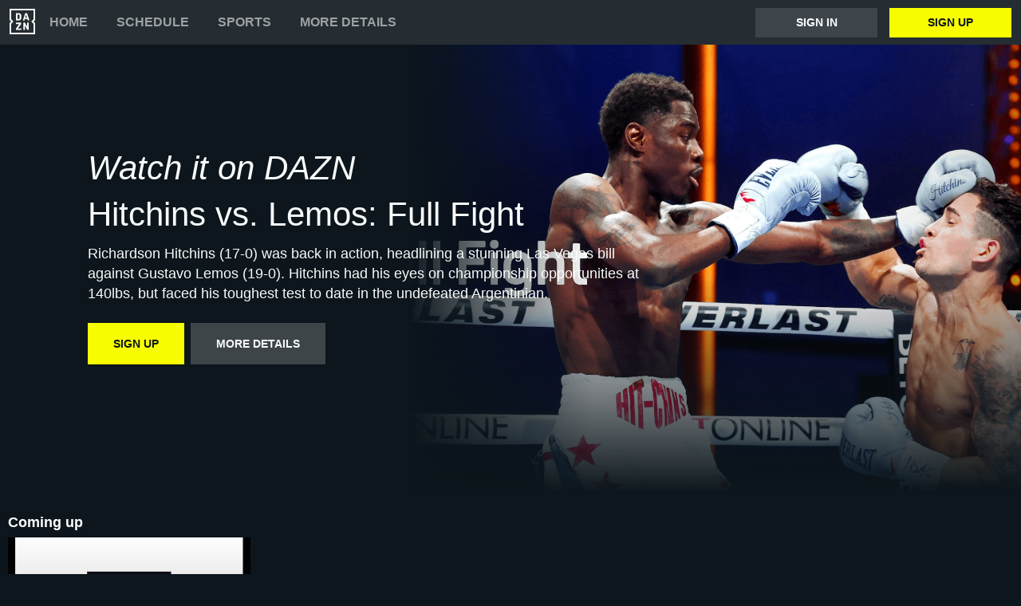

--- FILE ---
content_type: text/html
request_url: https://www.dazn.com/en-GB/home/ArticleId:zizmu6e0rvnl1brtbg2hb07jg
body_size: 14694
content:
<!DOCTYPE html><html lang="en"><head><meta data-react-helmet="true" http-equiv="Content-Type" content="text/html; charset=utf-8"><meta data-react-helmet="true" http-equiv="Content-Type" content="text/html; charset=ISO-8859-1"><meta data-react-helmet="true" name="referrer" content="no-referrer-when-downgrade"><meta data-react-helmet="true" name="viewport" content="width=device-width,initial-scale=1"><meta data-react-helmet="true" http-equiv="X-UA-Compatible" content="ie=edge"><meta data-react-helmet="true" name="geo.region" content="gb"><meta data-react-helmet="true" name="twitter:site" content="@dazn"><meta data-react-helmet="true" name="twitter:card" content="https://image.discovery.indazn.com/ca/v2/ca/image?id=zizmu6e0rvnl1brtbg2hb07jg_image-header_pRow_1712525505000"><meta data-react-helmet="true" name="twitter:image" content="https://image.discovery.indazn.com/ca/v2/ca/image?id=zizmu6e0rvnl1brtbg2hb07jg_image-header_pRow_1712525505000"><meta data-react-helmet="true" property="og:site_name" content="DAZN"><meta data-react-helmet="true" property="og:type" content="website"><meta data-react-helmet="true" property="og:locale" content="en"><meta data-react-helmet="true" property="og:image" content="https://image.discovery.indazn.com/ca/v2/ca/image?id=zizmu6e0rvnl1brtbg2hb07jg_image-header_pRow_1712525505000"><meta data-react-helmet="true" property="og:image:width" content="1024"><meta data-react-helmet="true" property="og:image:height" content="600"><meta data-react-helmet="true" property="og:title" content="Watch Hitchins vs. Lemos: Full Fight Online | DAZN GB"><meta data-react-helmet="true" name="twitter:title" content="Watch Hitchins vs. Lemos: Full Fight Online | DAZN GB"><meta data-react-helmet="true" name="description" content="Watch Hitchins vs. Lemos: Full Fight on-demand on DAZN GB, in HD and on any device."><meta data-react-helmet="true" property="og:description" content="Watch Hitchins vs. Lemos: Full Fight on-demand on DAZN GB, in HD and on any device."><meta data-react-helmet="true" name="twitter:description" content="Watch Hitchins vs. Lemos: Full Fight on-demand on DAZN GB, in HD and on any device."><meta data-react-helmet="true" name="twitter:url" content="https://www.dazn.com/en-GB/home/ArticleId:zizmu6e0rvnl1brtbg2hb07jg"><meta data-react-helmet="true" property="og:url" content="https://www.dazn.com/en-GB/home/ArticleId:zizmu6e0rvnl1brtbg2hb07jg"><link data-react-helmet="true" rel="shortcut icon" href="https://www.dazn.com/dazn2-assets/icons-67b32493781e1dc10293537faa572396/favicon.ico" type="image/ico"><link data-react-helmet="true" rel="canonical" href="https://www.dazn.com/en-GB/home/ArticleId:zizmu6e0rvnl1brtbg2hb07jg"><title data-react-helmet="true">Watch Hitchins vs. Lemos: Full Fight Online | DAZN GB</title><script data-react-helmet="true" type="application/ld+json">{"@context":"http://schema.org","@type":"Organization","name":"DAZN Group","url":"https://www.dazn.com","logo":"https://www.dazn.com/icons/android-chrome-512x512.png","sameAs":["https://www.daznbet.es","https://twitter.com/dazngroup","https://www.instagram.com/dazngroup/","https://www.youtube.com/c/daznboxing","https://www.linkedin.com/company/dazn/","https://uk.daznbet.com","https://business.dazn.com","https://dazngroup.com"]}</script><style>a,abbr,acronym,address,applet,article,aside,audio,b,big,blockquote,body,canvas,caption,center,cite,code,dd,del,details,dfn,div,dl,dt,em,embed,fieldset,figcaption,figure,footer,form,h1,h2,h3,h4,h5,h6,header,hgroup,html,i,iframe,img,ins,kbd,label,legend,li,mark,menu,nav,object,ol,output,p,pre,q,ruby,s,samp,section,small,span,strike,strong,sub,summary,sup,table,tbody,td,tfoot,th,thead,time,tr,tt,u,ul,var,video{margin:0;padding:0;border:0;font-size:100%;font:inherit;vertical-align:baseline}article,aside,details,figcaption,figure,footer,header,hgroup,menu,nav,section{display:block}body{line-height:1}ol,ul{list-style:none}blockquote,q{quotes:none}blockquote:after,blockquote:before,q:after,q:before{content:'';content:none}table{border-collapse:collapse;border-spacing:0}a{text-decoration:none;color:inherit}@font-face{font-family:DAZNTrim;font-weight:400;font-style:normal;src:url(https://static.dazndn.com/fonts/DAZNTrim_v2.9_normal_400.woff2) format("woff2"),url(https://static.dazndn.com/fonts/DAZNTrim_v2.9_normal_400.woff) format("woff")}@font-face{font-family:DAZNTrim;font-weight:600;font-style:normal;src:url(https://static.dazndn.com/fonts/DAZNTrim_v2.9_normal_600.woff2) format("woff2"),url(https://static.dazndn.com/fonts/DAZNTrim_v2.9_normal_600.woff) format("woff")}@font-face{font-family:DAZNTrim;font-weight:800;font-style:normal;src:url(https://static.dazndn.com/fonts/DAZNTrim_v2.9_normal_800.woff2) format("woff2"),url(https://static.dazndn.com/fonts/DAZNTrim_v2.9_normal_800.woff) format("woff")}@font-face{font-family:DAZNTrim;font-weight:600;font-style:italic;src:url(https://static.dazndn.com/fonts/DAZNTrim_v2.9_italic_600.woff2) format("woff2"),url(https://static.dazndn.com/fonts/DAZNTrim_v2.9_italic_600.woff) format("woff")}@font-face{font-family:DAZNOscine;font-weight:400;font-style:normal;src:url(https://static.dazndn.com/fonts/Oscine_v2.001_normal_400.woff2) format("woff2"),url(https://static.dazndn.com/fonts/Oscine_v2.001_normal_400.woff) format("woff")}@font-face{font-family:DAZNOscine;font-weight:700;font-style:normal;src:url(https://static.dazndn.com/fonts/Oscine_v2.001_normal_700.woff2) format("woff2"),url(https://static.dazndn.com/fonts/Oscine_v2.001_normal_700.woff) format("woff")}body{background:#0c161c}pre{display:none}.header{background:#252d32;color:#fff;position:relative;z-index:80}.header__outer-wrapper{padding:0 12px}.header__wrapper{align-items:center;display:flex;flex-direction:column;height:100px;justify-content:space-around;position:relative}@media (min-width:1024px){.header__wrapper{height:56px;flex-direction:row;justify-content:space-between}}.header__actions,.header__nav{align-items:center;display:flex;height:100%}.header__nav{flex-direction:column}@media (min-width:1024px){.header__nav{flex-direction:row}}.header__nav svg{height:32px;width:32px;padding:10px 0}@media (min-width:1024px){.header__nav svg{padding:0}}.header__nav-links{color:#9ea2a4;height:100%;display:flex;align-items:center;text-transform:uppercase}.header__nav-links>li{display:inline-block;height:100%;display:flex;align-items:center;font-family:DAZNTrim,DAZNRgNow,'Helvetica Neue',Helvetica,Arial,sans-serif;font-size:14px;font-weight:600;padding:0 12px}@media (min-width:1024px){.header__nav-links>li{font-size:16px;padding:0 18px}}.header__nav-links>li:last-child{display:none}@media (min-width:1024px){.header__nav-links>li:last-child{display:flex;padding-right:0}}.header__nav-links>li a:hover{color:#fff}.header__nav-links>li--selected{color:#fff;border-bottom:2px solid #f8fc00}.header__actions{display:none}@media (min-width:1024px){.header__actions{display:flex}}.header__actions button{margin-right:10px}.header__actions button:last-child{margin:0}.header__button{color:#fff;cursor:pointer;background-color:#3d454b;border:0;font-family:DAZNTrim,DAZNRgNow,'Helvetica Neue',Helvetica,Arial,sans-serif;font-size:14px;font-weight:700;text-transform:uppercase;height:37px;min-width:113px;padding:0 20px;transition:all .2s ease-in-out;display:flex;justify-content:center;align-items:center}.header__button--yellow{color:#0c161c;background:#f8fc00;margin-left:15px}.header__button:hover{transform:scale(1.05)}.header #header__nav-sports-dropdown{display:none}.header #header__nav-sports-dropdown:checked+label{color:#fff}.header #header__nav-sports-dropdown:checked+label ul{display:grid;grid-template-columns:repeat(1,1fr);background:#252d32;padding:10px 12px;position:absolute;left:-12px;top:101px;width:100%}@media (min-width:1024px){.header #header__nav-sports-dropdown:checked+label ul{grid-template-columns:repeat(2,1fr);max-width:calc(450px - 60px);padding:10px 30px;top:57px}}.header #header__nav-sports-dropdown:checked+label li{color:#9ea2a4;font-family:DAZNTrim,DAZNRgNow,'Helvetica Neue',Helvetica,Arial,sans-serif;font-size:16px;font-weight:400;text-transform:initial;margin:12px 0}.header label[for=header__nav-sports-dropdown]{display:block;z-index:90}.header label[for=header__nav-sports-dropdown] span{cursor:pointer}.header label[for=header__nav-sports-dropdown] span:hover{color:#fff}.header label[for=header__nav-sports-dropdown] ul{display:none}.header__mobile{display:block;position:absolute;top:0;width:100%;z-index:100}@media (min-width:1024px){.header__mobile{display:none}}.header__mobile-wrapper{background:#252d32;min-height:400px;padding:20px;margin-top:57px}.header__mobile-wrapper li a{color:#fff}.header__mobile-wrapper li a:hover{text-decoration:underline}.header #header__mobile-popout{display:none}.header #header__mobile-popout:checked+label ul{display:block}.header #header__mobile-popout:checked+label li{color:#9ea2a4;font-family:DAZNTrim,DAZNRgNow,'Helvetica Neue',Helvetica,Arial,sans-serif;font-size:16px;font-weight:400;padding:16px 0}.header label[for=header__mobile-popout]{display:block;margin-top:10px}.header label[for=header__mobile-popout] span{cursor:pointer;padding:10px}.header label[for=header__mobile-popout] svg{fill:#fff;height:26px;width:26px}.header label[for=header__mobile-popout] ul{display:none}.header__mobile-button{color:#fff;cursor:pointer;background-color:#3d454b;border:0;font-family:DAZNTrim,DAZNRgNow,'Helvetica Neue',Helvetica,Arial,sans-serif;font-size:14px;font-weight:700;text-transform:uppercase;height:48px;width:100%;margin:0;display:flex;justify-content:center;align-items:center}.header__mobile-button--yellow{color:#0c161c;background:#f8fc00;margin-bottom:30px}.hero{position:relative;max-width:1800px;margin:0 auto;text-align:center;display:flex;justify-content:flex-end;flex-direction:column;max-height:calc(100vh - 104px);min-height:550px}@media (min-width:600px){.hero{padding-left:80px;text-align:left;justify-content:center;min-height:560px}}.hero__content{max-width:100%;z-index:2;display:flex;flex-direction:column;color:#f9fafa;padding:30px 30px 40px}@media (min-width:600px){.hero__content{max-width:75%}}@media (min-width:1200px){.hero__content{max-width:700px}}.hero__content-title{font-family:DAZNTrim,DAZNRgNow,'Helvetica Neue',Helvetica,Arial,sans-serif;font-weight:400;line-height:1.4rem;font-style:italic}.hero__heading{font-size:24px;line-height:1.4em;max-width:700px}@media (min-width:600px){.hero__heading{font-size:32px}}@media (min-width:1200px){.hero__heading{font-size:42px}}.hero__content-subtitle{font-family:DAZNTrim,AxisSTD,'Helvetica Neue',helvetica,arial,sans-serif;font-weight:400}.hero__content-text{font-family:DAZNTrim,DAZNRgNow,'Helvetica Neue',Helvetica,Arial,sans-serif;font-size:14px;font-weight:400;margin:8px 0 0;line-height:1.4em;max-width:700px}@media (min-width:600px){.hero__content-text{font-size:18px}}.hero__content_buttons{display:flex;margin-top:8px;margin-bottom:4px;flex-flow:column nowrap}@media (min-width:600px){.hero__content_buttons{flex-flow:row nowrap;margin-bottom:8px}}.hero__button{color:#fff;cursor:pointer;background-color:#3d454b;border:0;font-family:DAZNTrim,DAZNRgNow,'Helvetica Neue',Helvetica,Arial,sans-serif;font-size:14px;font-weight:600;text-transform:uppercase;line-height:40px;padding:6px 32px;margin:4px 0;transition:background-color .2s ease-in-out;display:flex;justify-content:center;align-items:center}@media (min-width:600px){.hero__button{margin:16px 8px 16px 0}}.hero__button--yellow{color:#0c161c;background:#f8fc00}.hero__button--yellow:hover{background-color:#dee517}.hero__button--grey{color:#f9fafa;background:#3d4549}.hero__image_wrapper{top:0;right:0;width:100%;height:50%;position:absolute}@media (min-width:600px){.hero__image_wrapper{width:60%;height:100%}}.hero__image{object-fit:cover;width:100%;height:100%}@media (min-width:600px){.hero__image_wrapper:before{height:100%;width:30%;background:linear-gradient(90deg,#0c161c 0,rgba(12,22,28,0) 100%);position:absolute;z-index:1;content:''}}.hero__image_wrapper:after{height:50%;width:100%;background:linear-gradient(rgba(12,22,28,0) 0,#0c161c 100%);position:absolute;z-index:1;content:'';bottom:-1px;left:0}.standard-rail{padding:30px 10px;max-width:1800px;margin:0 auto}.standard-rail h2{color:#fff;font-family:DAZNTrim,DAZNRgNow,'Helvetica Neue',Helvetica,Arial,sans-serif;font-size:18px;font-weight:600;margin-bottom:10px}.standard-rail__wrapper{display:flex;flex-direction:column}.standard-rail__wrapper a{transition:all .2s ease-in-out}.standard-rail__wrapper a:hover{transform:scale(1.03)}@media (min-width:480px){.standard-rail__wrapper{display:grid;grid-template-columns:repeat(2,1fr);column-gap:15px}}@media (min-width:768px){.standard-rail__wrapper{grid-template-columns:repeat(3,1fr)}}@media (min-width:1224px){.standard-rail__wrapper{grid-template-columns:repeat(4,1fr)}}@media (min-width:1800px){.standard-rail__wrapper{grid-template-columns:repeat(5,1fr)}}.standard-rail__item{background-position:center;background-repeat:no-repeat;background-size:cover;background-color:#3d454b;display:flex;align-items:flex-end;min-height:190px;width:100%;margin-bottom:10px}.standard-rail__item-content{display:flex;flex-direction:column;color:#fff;text-shadow:0 1px 1px rgba(0,0,0,.7);font-family:DAZNTrim,DAZNRgNow,'Helvetica Neue',Helvetica,Arial,sans-serif;font-size:15px;font-weight:700;padding:20px;width:100%}.standard-rail__item-content--sub{font-family:DAZNOscine,Oscine,DAZNRgNow,'Helvetica Neue',Helvetica,Arial,sans-serif;font-weight:700;color:#b6b9bb;font-size:15px}.footer{font-family:DAZNTrim,DAZNRgNow,'Helvetica Neue',Helvetica,Arial,sans-serif;font-size:16px;font-weight:300;padding:15px;margin-bottom:50px}.footer a{color:#fff}.footer a:hover{text-decoration:underline}.footer hr{border-color:#9ea2a4}@media (min-width:768px){.footer li{display:inline-block;padding:0 10px}}.footer__language-desc{color:#9ea2a4}.footer__links li{color:#fff}.footer__language,.footer__links{line-height:2rem}@media (min-width:768px){.footer__language,.footer__links{max-width:730px;margin:0 auto;text-align:center}}.navigation-rail{padding:30px 10px;max-width:1800px;margin:0 auto}.navigation-rail h2{color:#fff;font-family:DAZNTrim,DAZNRgNow,'Helvetica Neue',Helvetica,Arial,sans-serif;font-size:18px;font-weight:600;margin-bottom:10px}.navigation-rail__wrapper{display:grid;grid-template-columns:repeat(2,1fr);column-gap:15px}@media (min-width:480px){.navigation-rail__wrapper{display:grid;grid-template-columns:repeat(3,1fr)}}@media (min-width:768px){.navigation-rail__wrapper{grid-template-columns:repeat(4,1fr)}}@media (min-width:1024px){.navigation-rail__wrapper{grid-template-columns:repeat(5,1fr)}}@media (min-width:1224px){.navigation-rail__wrapper{grid-template-columns:repeat(6,1fr)}}@media (min-width:1800px){.navigation-rail__wrapper{grid-template-columns:repeat(7,1fr)}}.navigation-rail__wrapper a{transition:all .2s ease-in-out}.navigation-rail__wrapper a:hover{transform:scale(1.03)}.navigation-rail__item{background-position:center;background-repeat:no-repeat;background-size:cover;background-color:#3d454b;display:flex;align-items:flex-end;height:176px;width:100%;margin-bottom:10px}.navigation-rail__item-content{display:flex;flex-direction:column;color:#fff;text-shadow:0 1px 1px rgba(0,0,0,.7);font-family:DAZNTrim,DAZNRgNow,'Helvetica Neue',Helvetica,Arial,sans-serif;font-size:15px;font-weight:700;padding:20px;width:100%}</style></head><body><div id="app"><div class="header" data-testid="header"><div class="header__mobile" data-testid="header__mobile"><input type="checkbox" id="header__mobile-popout"><label for="header__mobile-popout"><span><svg xmlns="http://www.w3.org/2000/svg" viewBox="0 0 40 40"><path d="M4,10h24c1.104,0,2-0.896,2-2s-0.896-2-2-2H4C2.896,6,2,6.896,2,8S2.896,10,4,10z M28,14H4c-1.104,0-2,0.896-2,2  s0.896,2,2,2h24c1.104,0,2-0.896,2-2S29.104,14,28,14z M28,22H4c-1.104,0-2,0.896-2,2s0.896,2,2,2h24c1.104,0,2-0.896,2-2  S29.104,22,28,22z"></path></svg></span><ul class="header__mobile-wrapper"><div><li><a href="https://www.dazn.com/help">Help</a></li><li><a href="https://watch.dazn.com/en-GB/our-offer">More details</a></li></div><li><hr></li><a href="https://www.dazn.com/account/signup" class="header__mobile-button header__mobile-button--yellow" data-testid="header__mobile__register-button">Sign up</a><a href="https://www.dazn.com/account/signin" class="header__mobile-button" data-testid="header__mobile__sign-in-button">Sign in</a><li><hr></li><div><li><a href="https://www.dazn.com/help/articles/imprint-global">IMPRINT</a></li><li><a href="https://www.dazn.com/help/articles/privacy-global">PRIVACY POLICY AND COOKIE NOTICE</a></li><li><a href="https://www.dazn.com/help/articles/terms-global">Terms and Conditions</a></li></div></ul></label></div><div class="header__outer-wrapper" data-testid="header__desktop"><div class="header__wrapper"><div class="header__nav"><div class="header__nav-icon"><svg viewBox="0 0 80 80" xmlns="http://www.w3.org/2000/svg"><path d="M49.2 27.6l2.6-8.6 2.7 8.6h-5.3zm12.9 7.6l-6.8-20.4c-.1-.5-.3-.8-.5-1l-1-.1h-3.7c-.4 0-.7 0-.9.2-.2.2-.4.4-.5.9l-6.8 20.4-.1.6c0 .5.3.8.9.8H46l.4-.2.2-.4.3-.7 1-3.5h7.7l1.1 3.5c0 .3.2.5.3.7l.2.4.4.1h3.6c.6 0 .9-.2.9-.7v-.3l-.1-.3zm-3.3 8.2h-2.2c-.6 0-1 .1-1.1.3-.2.1-.3.5-.3 1v12l-6.3-12c-.3-.6-.6-1-.8-1-.2-.2-.7-.3-1.3-.3h-2c-.5 0-1 .1-1.1.3-.2.1-.3.5-.3 1V65c0 .5.1.8.3 1l1 .2H47c.5 0 .9 0 1-.2.3-.2.3-.5.3-1V52.9l6.4 12.2c.3.5.5.9.8 1 .2.2.6.2 1.3.2h2c.5 0 .9 0 1-.2.2-.2.3-.5.3-1V44.6c0-.4 0-.8-.2-1l-1.1-.2zm10.6-2L75 47v28H5V47l5.6-5.5c.8-.8.8-2.2 0-3L5 33V5h70v28l-5.6 5.5c-.8.8-.8 2.2 0 3zM80 0H0v35.4L4.6 40 0 44.6V80h80V44.6L75.4 40l4.6-4.6V0zM35.6 61.6h-9L36 48.2l.3-.5.1-.5v-2.6c0-.4 0-.8-.3-1l-1-.2H21.2c-.5 0-.8.1-1 .3l-.2 1.1v2c0 .5 0 1 .2 1.1.2.2.5.3 1 .3h8.5l-9.4 13.4c-.3.3-.4.6-.4.9V65c0 .5.1.8.3 1 .2.1.5.2 1.1.2h14.2c.5 0 .8 0 1-.2l.2-1.2v-2c0-.5-.1-.9-.3-1-.1-.2-.4-.3-1-.3zm-4.2-34.2l-.2 2.2c-.1.6-.3 1.1-.6 1.5l-1 .8a5 5 0 0 1-1.7.2h-2.6V18h2.6c1.2 0 2.1.4 2.7 1.2.5.7.8 1.9.8 3.5v4.6zm4.6-9.3a7.6 7.6 0 0 0-3.1-3.3c-1.3-.8-3-1.1-5-1.1h-6.5c-.6 0-1 0-1.1.2-.2.2-.3.5-.3 1v20.5c0 .5.1.8.3 1 .2.1.5.2 1.1.2h7.4c3.5 0 5.9-1.5 7.2-4.5l.6-2 .2-2.7V23l-.2-2.9c-.1-.7-.3-1.3-.6-2z" fill="#F8F8F5" mask="url(#mask-2)" fill-rule="evenodd"></path></svg></div><ul class="header__nav-links" data-testid="header__desktop__nav-links"><li><a href="https://www.dazn.com">Home</a></li><li><a href="https://www.dazn.com/en-GB/schedule">Schedule</a></li><li><input type="checkbox" id="header__nav-sports-dropdown" data-testid="header__sports-dropdown"><label for="header__nav-sports-dropdown"><span>Sports</span><ul><li><a data-testid="sport-link" href="/en-GB/sport/Sport:2x2oqzx60orpoeugkd754ga17">Boxing</a></li><li><a data-testid="sport-link" href="/en-GB/sport/Sport:4wu920rstf6x1kx2h0171qf3n">Golf</a></li><li><a data-testid="sport-link" href="/en-GB/sport/Sport:289u5typ3vp4ifwh5thalohmq">Football</a></li><li><a data-testid="sport-link" href="/en-GB/sport/Sport:4rheplujt9zryv3fqvtu1jpah">Tennis</a></li><li><a data-testid="sport-link" href="/en-GB/sport/Sport:ayp4nebmprfbvzdsisazcw74y">Basketball</a></li><li><a data-testid="sport-link" href="/en-GB/sport/Sport:133bpwlb1r12vgyqtkruxq0z7">Motorsport</a></li><li><a data-testid="sport-link" href="/en-GB/sport/Sport:6o9f4b0seswn2hvbzn12d1z88">Esports</a></li><li><a data-testid="sport-link" href="/en-GB/sport/Sport:53wethrd3bk01jif9w7xvong6">MMA</a></li><li><a data-testid="sport-link" href="/en-GB/sport/Sport:50dsk39gxuwwbkss8k2e24mca">Wrestling</a></li><li><a data-testid="sport-link" href="/en-GB/sport/Sport:2n04ntth4y3591y4sh02i8q3n">Extreme Sports</a></li><li><a data-testid="sport-link" href="/en-GB/sport/Sport:2pk0vbfiff8pj5qm1od4a44sp">Triathlon</a></li><li><a data-testid="sport-link" href="/en-GB/sport/Sport:2vdee2dgp7oubyjwoyxp9v4k2">Chess</a></li></ul></label></li><li><a href="https://watch.dazn.com/en-GB/our-offer">More details</a></li></ul></div><div class="header__actions" data-testid="header__desktop__actions"><a href="https://www.dazn.com/account/signin" class="header__button" data-testid="header__desktop__actions__sign-in-button">Sign in</a><a href="https://www.dazn.com/account/signup" class="header__button header__button--yellow" data-testid="header__desktop__actions__register-button">Sign up</a></div></div></div></div><div><div class="hero" data-testid="hero"><div class="hero__content" data-testid="hero__content"><h1 class="hero__heading hero__content-title" data-testid="hero__content__h1-title">Watch it on DAZN</h1><h2 class="hero__heading hero__content-subtitle" data-testid="hero__content__h2-title">Hitchins vs. Lemos: Full Fight</h2><p class="hero__content-text" data-testid="hero__content-text">Richardson Hitchins (17-0) was back in action, headlining a stunning Las Vegas bill against Gustavo Lemos (19-0). Hitchins had his eyes on championship opportunities at 140lbs, but faced his toughest test to date in the undefeated Argentinian.</p><div class="hero__content_buttons"><a href="https://www.dazn.com/account/signup" class="hero__button hero__button--yellow" data-testid="hero__content__button">Sign up</a><a href="https://watch.dazn.com/en-GB/our-offer" class="hero__button hero__button--grey" data-testid="hero__content__button">More details</a></div></div><div class="hero__image_wrapper"><img data-testid="hero__img" class="hero__image" src="https://image.discovery.indazn.com/ca/v2/ca/image?id=zizmu6e0rvnl1brtbg2hb07jg_image-header_pRow_1712525505000&amp;quality=70"></div></div></div><div class="standard-rail" data-testid="standard-rail"><h2 data-testid="standard-rail__h2-heading">Coming up</h2><div class="standard-rail__wrapper" data-testid="standard-rail__wrapper"><a href="/en-GB/home/1ysc2w3ncqqeu5yg7m3sgjo1g" data-testid="standard-rail__tile__link"><div class="standard-rail__item" data-testid="standard-rail__tile__wrapper" style="background-image:url(https://image.discovery.indazn.com/ca/v2/ca/image?id=1m5e6i5jmg53f128aaupifr5re_image-header_pRow_1727967609000&amp;quality=45&amp;width=666&amp;height=374&amp;resizeAction=fill&amp;verticalAlignment=top&amp;format=jpg&amp;effect=blackTileGradient)"><div class="standard-rail__item-content" data-testid="standard-rail__tile__content"><span data-testid="standard-rail__tile__name">Paro vs. Hitchins</span><span class="standard-rail__item-content--sub" data-testid="standard-rail__tile__content">Matchroom Boxing</span></div></div></a></div></div><div class="standard-rail" data-testid="standard-rail"><h2 data-testid="standard-rail__h2-heading">Latest</h2><div class="standard-rail__wrapper" data-testid="standard-rail__wrapper"><a href="/en-GB/home/ArticleId:zizmu6e0rvnl1brtbg2hb07jg" data-testid="standard-rail__tile__link"><div class="standard-rail__item" data-testid="standard-rail__tile__wrapper" style="background-image:url(https://image.discovery.indazn.com/ca/v2/ca/image?id=zizmu6e0rvnl1brtbg2hb07jg_image-header_pRow_1712525505000&amp;quality=45&amp;width=666&amp;height=374&amp;resizeAction=fill&amp;verticalAlignment=top&amp;format=jpg&amp;effect=blackTileGradient)"><div class="standard-rail__item-content" data-testid="standard-rail__tile__content"><span data-testid="standard-rail__tile__name">Hitchins vs. Lemos: Full Fight</span><span class="standard-rail__item-content--sub" data-testid="standard-rail__tile__content">Fight Night 30 | 2024</span></div></div></a><a href="/en-GB/home/ArticleId:sgc9a1vy4wc81nabk995u103p" data-testid="standard-rail__tile__link"><div class="standard-rail__item" data-testid="standard-rail__tile__wrapper" style="background-image:url(https://image.discovery.indazn.com/ca/v2/ca/image?id=sgc9a1vy4wc81nabk995u103p_image-header_pRow_1712227122000&amp;quality=45&amp;width=666&amp;height=374&amp;resizeAction=fill&amp;verticalAlignment=top&amp;format=jpg&amp;effect=blackTileGradient)"><div class="standard-rail__item-content" data-testid="standard-rail__tile__content"><span data-testid="standard-rail__tile__name">Hitchins &amp; Pacheco Set for Vegas</span><span class="standard-rail__item-content--sub" data-testid="standard-rail__tile__content">Fight Night 30 | 2024</span></div></div></a><a href="/en-GB/home/1s2cyh5w2ud2c7r0atd11i8yh" data-testid="standard-rail__tile__link"><div class="standard-rail__item" data-testid="standard-rail__tile__wrapper" style="background-image:url(https://image.discovery.indazn.com/ca/v2/ca/image?id=531t577p3bvq1skknqgxhz97k_image-header_pRow_1712050462000&amp;quality=45&amp;width=666&amp;height=374&amp;resizeAction=fill&amp;verticalAlignment=top&amp;format=jpg&amp;effect=blackTileGradient)"><div class="standard-rail__item-content" data-testid="standard-rail__tile__content"><span data-testid="standard-rail__tile__name">Hitchins vs. Lemos &amp; Pacheco vs. McCalman: Full Card Replay</span><span class="standard-rail__item-content--sub" data-testid="standard-rail__tile__content">Fight Night 30 | 2024</span></div></div></a><a href="/en-GB/home/2ar1rjlra6lggmjnj0gfg3jqj" data-testid="standard-rail__tile__link"><div class="standard-rail__item" data-testid="standard-rail__tile__wrapper" style="background-image:url(https://image.discovery.indazn.com/ca/v2/ca/image?id=t1w6nlmzolys1ood6x6tz66nh_image-header_pRow_1712351568000&amp;quality=45&amp;width=666&amp;height=374&amp;resizeAction=fill&amp;verticalAlignment=top&amp;format=jpg&amp;effect=blackTileGradient)"><div class="standard-rail__item-content" data-testid="standard-rail__tile__content"><span data-testid="standard-rail__tile__name">Hitchins vs. Lemos: Weigh-In</span><span class="standard-rail__item-content--sub" data-testid="standard-rail__tile__content">Fight Night 30 | 2024</span></div></div></a><a href="/en-GB/home/513904otze74hz2upuot2anrk" data-testid="standard-rail__tile__link"><div class="standard-rail__item" data-testid="standard-rail__tile__wrapper" style="background-image:url(https://image.discovery.indazn.com/ca/v2/ca/image?id=1u0juk0shtnjm16jktceoibj5o_image-header_pRow_1712265518000&amp;quality=45&amp;width=666&amp;height=374&amp;resizeAction=fill&amp;verticalAlignment=top&amp;format=jpg&amp;effect=blackTileGradient)"><div class="standard-rail__item-content" data-testid="standard-rail__tile__content"><span data-testid="standard-rail__tile__name">Hitchins vs. Lemos: Press Conference</span><span class="standard-rail__item-content--sub" data-testid="standard-rail__tile__content">Fight Night 30 | 2024</span></div></div></a><a href="/en-GB/home/ArticleId:opx4fm5jsqdx16swkysvkh5ld" data-testid="standard-rail__tile__link"><div class="standard-rail__item" data-testid="standard-rail__tile__wrapper" style="background-image:url(https://image.discovery.indazn.com/ca/v2/ca/image?id=opx4fm5jsqdx16swkysvkh5ld_image-header_pRow_1695548740000&amp;quality=45&amp;width=666&amp;height=374&amp;resizeAction=fill&amp;verticalAlignment=top&amp;format=jpg&amp;effect=blackTileGradient)"><div class="standard-rail__item-content" data-testid="standard-rail__tile__content"><span data-testid="standard-rail__tile__name">Hitchins vs. Zepeda (2023)</span><span class="standard-rail__item-content--sub" data-testid="standard-rail__tile__content">Boxing Archive</span></div></div></a><a href="/en-GB/home/ArticleId:93pqxjjjwipf104ranchvy92n" data-testid="standard-rail__tile__link"><div class="standard-rail__item" data-testid="standard-rail__tile__wrapper" style="background-image:url(https://image.discovery.indazn.com/ca/v2/ca/image?id=93pqxjjjwipf104ranchvy92n_image-header_pRow_1675564358000&amp;quality=45&amp;width=666&amp;height=374&amp;resizeAction=fill&amp;verticalAlignment=top&amp;format=jpg&amp;effect=blackTileGradient)"><div class="standard-rail__item-content" data-testid="standard-rail__tile__content"><span data-testid="standard-rail__tile__name">Hitchins vs. Bauza (2023)</span><span class="standard-rail__item-content--sub" data-testid="standard-rail__tile__content">Boxing Archive</span></div></div></a></div></div><div class="standard-rail" data-testid="standard-rail"><h2 data-testid="standard-rail__h2-heading">Best of Boxing</h2><div class="standard-rail__wrapper" data-testid="standard-rail__wrapper"><a href="/en-GB/home/dzyci83au53703hfx0g3tu69m" data-testid="standard-rail__tile__link"><div class="standard-rail__item" data-testid="standard-rail__tile__wrapper" style="background-image:url(https://image.discovery.indazn.com/ca/v2/ca/image?id=g3fsv96r9zyl14hzro572oysx_image-header_pRow_1714047207000&amp;quality=45&amp;width=666&amp;height=374&amp;resizeAction=fill&amp;verticalAlignment=top&amp;format=jpg&amp;effect=blackTileGradient)"><div class="standard-rail__item-content" data-testid="standard-rail__tile__content"><span data-testid="standard-rail__tile__name">Matchroom Boxing</span><span class="standard-rail__item-content--sub" data-testid="standard-rail__tile__content">DAZN Linear</span></div></div></a><a href="/en-GB/home/6l5bb1h07z4v2hlqu67qfj2v1" data-testid="standard-rail__tile__link"><div class="standard-rail__item" data-testid="standard-rail__tile__wrapper" style="background-image:url(https://image.discovery.indazn.com/ca/v2/ca/image?id=1xemxec25qpl917erpqn0oxtra_image-header_pRow_1715780112000&amp;quality=45&amp;width=666&amp;height=374&amp;resizeAction=fill&amp;verticalAlignment=top&amp;format=jpg&amp;effect=blackTileGradient)"><div class="standard-rail__item-content" data-testid="standard-rail__tile__content"><span data-testid="standard-rail__tile__name">Boxing TV</span><span class="standard-rail__item-content--sub" data-testid="standard-rail__tile__content">DAZN Linear</span></div></div></a><a href="/en-GB/home/4g9bfnj2goryzf3fol3k849v9" data-testid="standard-rail__tile__link"><div class="standard-rail__item" data-testid="standard-rail__tile__wrapper" style="background-image:url(https://image.discovery.indazn.com/ca/v2/ca/image?id=dt5dbtpa9350xlm2x1k5h59tg_image-header_pRow_1727776603000&amp;quality=45&amp;width=666&amp;height=374&amp;resizeAction=fill&amp;verticalAlignment=top&amp;format=jpg&amp;effect=blackTileGradient)"><div class="standard-rail__item-content" data-testid="standard-rail__tile__content"><span data-testid="standard-rail__tile__name">Randall vs. Bocachica: Full Event Replay</span><span class="standard-rail__item-content--sub" data-testid="standard-rail__tile__content">Fight Night 99 | 2024</span></div></div></a><a href="/en-GB/home/2drl89fgfj6p5sdvd9gl2wjsi" data-testid="standard-rail__tile__link"><div class="standard-rail__item" data-testid="standard-rail__tile__wrapper" style="background-image:url(https://image.discovery.indazn.com/ca/v2/ca/image?id=4h91e5imq4yqg2720gk8bcryj_image-header_pRow_1728042068000&amp;quality=45&amp;width=666&amp;height=374&amp;resizeAction=fill&amp;verticalAlignment=top&amp;format=jpg&amp;effect=blackTileGradient)"><div class="standard-rail__item-content" data-testid="standard-rail__tile__content"><span data-testid="standard-rail__tile__name">Sandford vs. Williamson: Full Event Replay</span><span class="standard-rail__item-content--sub" data-testid="standard-rail__tile__content">Fight Night 97 | 2024</span></div></div></a><a href="/en-GB/home/ArticleId:1wxojidnew3j61ef29emoaz7ag" data-testid="standard-rail__tile__link"><div class="standard-rail__item" data-testid="standard-rail__tile__wrapper" style="background-image:url(https://image.discovery.indazn.com/ca/v2/ca/image?id=1wxojidnew3j61ef29emoaz7ag_image-header_pRow_1728049491000&amp;quality=45&amp;width=666&amp;height=374&amp;resizeAction=fill&amp;verticalAlignment=top&amp;format=jpg&amp;effect=blackTileGradient)"><div class="standard-rail__item-content" data-testid="standard-rail__tile__content"><span data-testid="standard-rail__tile__name">Sandford vs. Williamson: Full Event Highlights</span><span class="standard-rail__item-content--sub" data-testid="standard-rail__tile__content">Fight Night 97 | 2024</span></div></div></a><a href="/en-GB/home/8sw9zsa01e4qb8vw5avi4yjre" data-testid="standard-rail__tile__link"><div class="standard-rail__item" data-testid="standard-rail__tile__wrapper" style="background-image:url(https://image.discovery.indazn.com/ca/v2/ca/image?id=37idu8urbs0ih160zhco3lzy1_image-header_pRow_1728023463000&amp;quality=45&amp;width=666&amp;height=374&amp;resizeAction=fill&amp;verticalAlignment=top&amp;format=jpg&amp;effect=blackTileGradient)"><div class="standard-rail__item-content" data-testid="standard-rail__tile__content"><span data-testid="standard-rail__tile__name">Wittke vs. Novoa: Full Event Replay</span><span class="standard-rail__item-content--sub" data-testid="standard-rail__tile__content">Fight Night 98 | 2024</span></div></div></a><a href="/en-GB/home/ArticleId:3wrfcmsfu7jh1vkdntmuqsbqo" data-testid="standard-rail__tile__link"><div class="standard-rail__item" data-testid="standard-rail__tile__wrapper" style="background-image:url(https://image.discovery.indazn.com/ca/v2/ca/image?id=3wrfcmsfu7jh1vkdntmuqsbqo_image-header_pRow_1728051889000&amp;quality=45&amp;width=666&amp;height=374&amp;resizeAction=fill&amp;verticalAlignment=top&amp;format=jpg&amp;effect=blackTileGradient)"><div class="standard-rail__item-content" data-testid="standard-rail__tile__content"><span data-testid="standard-rail__tile__name">Wittke vs. Novoa: Full Event Highlights</span><span class="standard-rail__item-content--sub" data-testid="standard-rail__tile__content">Fight Night 98 | 2024</span></div></div></a><a href="/en-GB/home/ArticleId:17m1g68b479dm1xzekmy7ojjyw" data-testid="standard-rail__tile__link"><div class="standard-rail__item" data-testid="standard-rail__tile__wrapper" style="background-image:url(https://image.discovery.indazn.com/ca/v2/ca/image?id=17m1g68b479dm1xzekmy7ojjyw_image-header_pRow_1728049596000&amp;quality=45&amp;width=666&amp;height=374&amp;resizeAction=fill&amp;verticalAlignment=top&amp;format=jpg&amp;effect=blackTileGradient)"><div class="standard-rail__item-content" data-testid="standard-rail__tile__content"><span data-testid="standard-rail__tile__name">Sandford vs. Williamson: Fight Highlights</span><span class="standard-rail__item-content--sub" data-testid="standard-rail__tile__content">Fight Night 97 | 2024</span></div></div></a><a href="/en-GB/home/ArticleId:zdzsgr12xvmv1g56aowegmjy4" data-testid="standard-rail__tile__link"><div class="standard-rail__item" data-testid="standard-rail__tile__wrapper" style="background-image:url(https://image.discovery.indazn.com/ca/v2/ca/image?id=zdzsgr12xvmv1g56aowegmjy4_image-header_pRow_1728049562000&amp;quality=45&amp;width=666&amp;height=374&amp;resizeAction=fill&amp;verticalAlignment=top&amp;format=jpg&amp;effect=blackTileGradient)"><div class="standard-rail__item-content" data-testid="standard-rail__tile__content"><span data-testid="standard-rail__tile__name">Sandford vs. Williamson: Full Fight</span><span class="standard-rail__item-content--sub" data-testid="standard-rail__tile__content">Fight Night 97 | 2024</span></div></div></a><a href="/en-GB/home/ArticleId:1kpf1096gy18z1pq46840pag60" data-testid="standard-rail__tile__link"><div class="standard-rail__item" data-testid="standard-rail__tile__wrapper" style="background-image:url(https://image.discovery.indazn.com/ca/v2/ca/image?id=1kpf1096gy18z1pq46840pag60_image-header_pRow_1728051924000&amp;quality=45&amp;width=666&amp;height=374&amp;resizeAction=fill&amp;verticalAlignment=top&amp;format=jpg&amp;effect=blackTileGradient)"><div class="standard-rail__item-content" data-testid="standard-rail__tile__content"><span data-testid="standard-rail__tile__name">Wittke vs. Novoa: Full Fight</span><span class="standard-rail__item-content--sub" data-testid="standard-rail__tile__content">Fight Night 98 | 2024</span></div></div></a><a href="/en-GB/home/ArticleId:12lshz0az2yyi1037c7vop4436" data-testid="standard-rail__tile__link"><div class="standard-rail__item" data-testid="standard-rail__tile__wrapper" style="background-image:url(https://image.discovery.indazn.com/ca/v2/ca/image?id=12lshz0az2yyi1037c7vop4436_image-header_pRow_1727099078000&amp;quality=45&amp;width=666&amp;height=374&amp;resizeAction=fill&amp;verticalAlignment=top&amp;format=jpg&amp;effect=blackTileGradient)"><div class="standard-rail__item-content" data-testid="standard-rail__tile__content"><span data-testid="standard-rail__tile__name">Four Crown Showdown: Official Promo Film</span><span class="standard-rail__item-content--sub" data-testid="standard-rail__tile__content">Four Crown Showdown</span></div></div></a><a href="/en-GB/home/bem4gspkd2cou6vbflca7tvp8" data-testid="standard-rail__tile__link"><div class="standard-rail__item" data-testid="standard-rail__tile__wrapper" style="background-image:url(https://image.discovery.indazn.com/ca/v2/ca/image?id=bxvns8bq3cag6nu6lq79a33w_image-header_pRow_1727889656000&amp;quality=45&amp;width=666&amp;height=374&amp;resizeAction=fill&amp;verticalAlignment=top&amp;format=jpg&amp;effect=blackTileGradient)"><div class="standard-rail__item-content" data-testid="standard-rail__tile__content"><span data-testid="standard-rail__tile__name">Riyadh Season Latino Night: Launch Press Conference</span><span class="standard-rail__item-content--sub" data-testid="standard-rail__tile__content">Riyadh Season</span></div></div></a><a href="/en-GB/home/14cfy7s10l94v4nac5hs99e9t" data-testid="standard-rail__tile__link"><div class="standard-rail__item" data-testid="standard-rail__tile__wrapper" style="background-image:url(https://image.discovery.indazn.com/ca/v2/ca/image?id=697rc6dnn206cq5n9pq8nqmrw_image-header_pRow_1726140984000&amp;quality=45&amp;width=666&amp;height=374&amp;resizeAction=fill&amp;verticalAlignment=top&amp;format=jpg&amp;effect=blackTileGradient)"><div class="standard-rail__item-content" data-testid="standard-rail__tile__content"><span data-testid="standard-rail__tile__name">Dixon vs. Harper: Full Event Replay</span><span class="standard-rail__item-content--sub" data-testid="standard-rail__tile__content">Fight Night 96 | 2024</span></div></div></a><a href="/en-GB/home/73ovyjhbr1t7h7s7tx45crd76" data-testid="standard-rail__tile__link"><div class="standard-rail__item" data-testid="standard-rail__tile__wrapper" style="background-image:url(https://image.discovery.indazn.com/ca/v2/ca/image?id=kvxc0lh4orc18xgb6wsbcjuq_image-header_pRow_1727172635000&amp;quality=45&amp;width=666&amp;height=374&amp;resizeAction=fill&amp;verticalAlignment=top&amp;format=jpg&amp;effect=blackTileGradient)"><div class="standard-rail__item-content" data-testid="standard-rail__tile__content"><span data-testid="standard-rail__tile__name">Dixon vs. Harper: Prelims</span><span class="standard-rail__item-content--sub" data-testid="standard-rail__tile__content">Fight Night 96 | 2024</span></div></div></a><a href="/en-GB/home/9mz1p4huvi5lga0ignne7kw8h" data-testid="standard-rail__tile__link"><div class="standard-rail__item" data-testid="standard-rail__tile__wrapper" style="background-image:url(https://image.discovery.indazn.com/ca/v2/ca/image?id=1zyx9kdv1fzkijpx4htzm2zw_image-header_pRow_1726674592000&amp;quality=45&amp;width=666&amp;height=374&amp;resizeAction=fill&amp;verticalAlignment=top&amp;format=jpg&amp;effect=blackTileGradient)"><div class="standard-rail__item-content" data-testid="standard-rail__tile__content"><span data-testid="standard-rail__tile__name">Krasniqi vs. Male</span><span class="standard-rail__item-content--sub" data-testid="standard-rail__tile__content">Fight Night 95 | 2024</span></div></div></a><a href="/en-GB/home/2ggqqlvjxki50c1ihwpcdk6bx" data-testid="standard-rail__tile__link"><div class="standard-rail__item" data-testid="standard-rail__tile__wrapper" style="background-image:url(https://image.discovery.indazn.com/ca/v2/ca/image?id=dmlu6c2i8o1x99cwhty6mlnjf_image-header_pRow_1722524329000&amp;quality=45&amp;width=666&amp;height=374&amp;resizeAction=fill&amp;verticalAlignment=top&amp;format=jpg&amp;effect=blackTileGradient)"><div class="standard-rail__item-content" data-testid="standard-rail__tile__content"><span data-testid="standard-rail__tile__name">Thompson vs. Wilson-Bent: Full Event Replay</span><span class="standard-rail__item-content--sub" data-testid="standard-rail__tile__content">Fight Night 94 | 2024</span></div></div></a><a href="/en-GB/home/ArticleId:1qk1kjpoadobn15h5ioljzch7o" data-testid="standard-rail__tile__link"><div class="standard-rail__item" data-testid="standard-rail__tile__wrapper" style="background-image:url(https://image.discovery.indazn.com/ca/v2/ca/image?id=1qk1kjpoadobn15h5ioljzch7o_image-header_pRow_1727353159000&amp;quality=45&amp;width=666&amp;height=374&amp;resizeAction=fill&amp;verticalAlignment=top&amp;format=jpg&amp;effect=blackTileGradient)"><div class="standard-rail__item-content" data-testid="standard-rail__tile__content"><span data-testid="standard-rail__tile__name">Dixon vs. Harper: Full Event Highlights</span><span class="standard-rail__item-content--sub" data-testid="standard-rail__tile__content">Fight Night 96 | 2024</span></div></div></a><a href="/en-GB/home/ArticleId:lp4pgigonl7z1fuxul4eh9be5" data-testid="standard-rail__tile__link"><div class="standard-rail__item" data-testid="standard-rail__tile__wrapper" style="background-image:url(https://image.discovery.indazn.com/ca/v2/ca/image?id=lp4pgigonl7z1fuxul4eh9be5_image-header_pRow_1727354055000&amp;quality=45&amp;width=666&amp;height=374&amp;resizeAction=fill&amp;verticalAlignment=top&amp;format=jpg&amp;effect=blackTileGradient)"><div class="standard-rail__item-content" data-testid="standard-rail__tile__content"><span data-testid="standard-rail__tile__name">Dixon vs. Harper: Full Fight</span><span class="standard-rail__item-content--sub" data-testid="standard-rail__tile__content">Fight Night 96 | 2024</span></div></div></a><a href="/en-GB/home/ArticleId:1v9h68o0eaf831hv228iarja2d" data-testid="standard-rail__tile__link"><div class="standard-rail__item" data-testid="standard-rail__tile__wrapper" style="background-image:url(https://image.discovery.indazn.com/ca/v2/ca/image?id=1v9h68o0eaf831hv228iarja2d_image-header_pRow_1727354260000&amp;quality=45&amp;width=666&amp;height=374&amp;resizeAction=fill&amp;verticalAlignment=top&amp;format=jpg&amp;effect=blackTileGradient)"><div class="standard-rail__item-content" data-testid="standard-rail__tile__content"><span data-testid="standard-rail__tile__name">Dixon vs. Harper: Fight Highlights</span><span class="standard-rail__item-content--sub" data-testid="standard-rail__tile__content">Fight Night 96 | 2024</span></div></div></a><a href="/en-GB/home/ArticleId:nqu5v73xp1rj12ddg2thuyfyg" data-testid="standard-rail__tile__link"><div class="standard-rail__item" data-testid="standard-rail__tile__wrapper" style="background-image:url(https://image.discovery.indazn.com/ca/v2/ca/image?id=nqu5v73xp1rj12ddg2thuyfyg_image-header_pRow_1727367134000&amp;quality=45&amp;width=666&amp;height=374&amp;resizeAction=fill&amp;verticalAlignment=top&amp;format=jpg&amp;effect=blackTileGradient)"><div class="standard-rail__item-content" data-testid="standard-rail__tile__content"><span data-testid="standard-rail__tile__name">McGrail vs. Foster: Full Fight</span><span class="standard-rail__item-content--sub" data-testid="standard-rail__tile__content">Fight Night 96 | 2024</span></div></div></a><a href="/en-GB/home/ArticleId:gtwl7g90frx718532o0356fpn" data-testid="standard-rail__tile__link"><div class="standard-rail__item" data-testid="standard-rail__tile__wrapper" style="background-image:url(https://image.discovery.indazn.com/ca/v2/ca/image?id=gtwl7g90frx718532o0356fpn_image-header_pRow_1727367552000&amp;quality=45&amp;width=666&amp;height=374&amp;resizeAction=fill&amp;verticalAlignment=top&amp;format=jpg&amp;effect=blackTileGradient)"><div class="standard-rail__item-content" data-testid="standard-rail__tile__content"><span data-testid="standard-rail__tile__name">Yafai vs. Oliva: Full Fight</span><span class="standard-rail__item-content--sub" data-testid="standard-rail__tile__content">Fight Night 96 | 2024</span></div></div></a><a href="/en-GB/home/ArticleId:1bzxzd5zoeyl4zh91124ay3g5" data-testid="standard-rail__tile__link"><div class="standard-rail__item" data-testid="standard-rail__tile__wrapper" style="background-image:url(https://image.discovery.indazn.com/ca/v2/ca/image?id=1bzxzd5zoeyl4zh91124ay3g5_image-header_pRow_1727439657000&amp;quality=45&amp;width=666&amp;height=374&amp;resizeAction=fill&amp;verticalAlignment=top&amp;format=jpg&amp;effect=blackTileGradient)"><div class="standard-rail__item-content" data-testid="standard-rail__tile__content"><span data-testid="standard-rail__tile__name">Krasniqi vs. Male: Full Event Highlights</span><span class="standard-rail__item-content--sub" data-testid="standard-rail__tile__content">Fight Night 95 | 2024</span></div></div></a><a href="/en-GB/home/ArticleId:1klszqp1sjmlf17v1zh5b1eg7t" data-testid="standard-rail__tile__link"><div class="standard-rail__item" data-testid="standard-rail__tile__wrapper" style="background-image:url(https://image.discovery.indazn.com/ca/v2/ca/image?id=1klszqp1sjmlf17v1zh5b1eg7t_image-header_pRow_1727441443000&amp;quality=45&amp;width=666&amp;height=374&amp;resizeAction=fill&amp;verticalAlignment=top&amp;format=jpg&amp;effect=blackTileGradient)"><div class="standard-rail__item-content" data-testid="standard-rail__tile__content"><span data-testid="standard-rail__tile__name">Krasniqi vs. Male: Full Fight</span><span class="standard-rail__item-content--sub" data-testid="standard-rail__tile__content">Fight Night 95 | 2024</span></div></div></a><a href="/en-GB/home/ArticleId:tmbiia6a01tyz4bvxn75655i" data-testid="standard-rail__tile__link"><div class="standard-rail__item" data-testid="standard-rail__tile__wrapper" style="background-image:url(https://image.discovery.indazn.com/ca/v2/ca/image?id=tmbiia6a01tyz4bvxn75655i_image-header_pRow_1727441572000&amp;quality=45&amp;width=666&amp;height=374&amp;resizeAction=fill&amp;verticalAlignment=top&amp;format=jpg&amp;effect=blackTileGradient)"><div class="standard-rail__item-content" data-testid="standard-rail__tile__content"><span data-testid="standard-rail__tile__name">Krasniqi vs. Male: Fight Highlights</span><span class="standard-rail__item-content--sub" data-testid="standard-rail__tile__content">Fight Night 95 | 2024</span></div></div></a><a href="/en-GB/home/ArticleId:1k93m3lbmbph61gpt9gcsceik9" data-testid="standard-rail__tile__link"><div class="standard-rail__item" data-testid="standard-rail__tile__wrapper" style="background-image:url(https://image.discovery.indazn.com/ca/v2/ca/image?id=1k93m3lbmbph61gpt9gcsceik9_image-header_pRow_1727346242000&amp;quality=45&amp;width=666&amp;height=374&amp;resizeAction=fill&amp;verticalAlignment=top&amp;format=jpg&amp;effect=blackTileGradient)"><div class="standard-rail__item-content" data-testid="standard-rail__tile__content"><span data-testid="standard-rail__tile__name">Thompson vs. Wilson-Bent: Full Event Highlights</span><span class="standard-rail__item-content--sub" data-testid="standard-rail__tile__content">Fight Night 94 | 2024</span></div></div></a><a href="/en-GB/home/ArticleId:1hjzqr0fapdyn1e1mkmsws0ttl" data-testid="standard-rail__tile__link"><div class="standard-rail__item" data-testid="standard-rail__tile__wrapper" style="background-image:url(https://image.discovery.indazn.com/ca/v2/ca/image?id=1hjzqr0fapdyn1e1mkmsws0ttl_image-header_pRow_1727347953000&amp;quality=45&amp;width=666&amp;height=374&amp;resizeAction=fill&amp;verticalAlignment=top&amp;format=jpg&amp;effect=blackTileGradient)"><div class="standard-rail__item-content" data-testid="standard-rail__tile__content"><span data-testid="standard-rail__tile__name">Thompson vs. Wilson-Bent: Full Fight</span><span class="standard-rail__item-content--sub" data-testid="standard-rail__tile__content">Fight Night 94 | 2024</span></div></div></a><a href="/en-GB/home/ArticleId:14qrg5nsbnht71efcmwjzafmie" data-testid="standard-rail__tile__link"><div class="standard-rail__item" data-testid="standard-rail__tile__wrapper" style="background-image:url(https://image.discovery.indazn.com/ca/v2/ca/image?id=14qrg5nsbnht71efcmwjzafmie_image-header_pRow_1727367099000&amp;quality=45&amp;width=666&amp;height=374&amp;resizeAction=fill&amp;verticalAlignment=top&amp;format=jpg&amp;effect=blackTileGradient)"><div class="standard-rail__item-content" data-testid="standard-rail__tile__content"><span data-testid="standard-rail__tile__name">Hearn on What&#x27;s Next for Joshua</span><span class="standard-rail__item-content--sub" data-testid="standard-rail__tile__content"></span></div></div></a><a href="/en-GB/home/ArticleId:1uxtt9sico4vq1722gnkvkew4v" data-testid="standard-rail__tile__link"><div class="standard-rail__item" data-testid="standard-rail__tile__wrapper" style="background-image:url(https://image.discovery.indazn.com/ca/v2/ca/image?id=1uxtt9sico4vq1722gnkvkew4v_image-header_pRow_1726971104000&amp;quality=45&amp;width=666&amp;height=374&amp;resizeAction=fill&amp;verticalAlignment=top&amp;format=jpg&amp;effect=blackTileGradient)"><div class="standard-rail__item-content" data-testid="standard-rail__tile__content"><span data-testid="standard-rail__tile__name">Dubois Dazzles; What Next for AJ?</span><span class="standard-rail__item-content--sub" data-testid="standard-rail__tile__content">Riyadh Season Card - Wembley Edition</span></div></div></a><a href="/en-GB/home/6l7k9iomspmdkxf1qb40imuuu" data-testid="standard-rail__tile__link"><div class="standard-rail__item" data-testid="standard-rail__tile__wrapper" style="background-image:url(https://image.discovery.indazn.com/ca/v2/ca/image?id=f4v47vgkevqy3wcqa5r8kncyu_image-header_pRow_1726230736000&amp;quality=45&amp;width=666&amp;height=374&amp;resizeAction=fill&amp;verticalAlignment=top&amp;format=jpg&amp;effect=blackTileGradient)"><div class="standard-rail__item-content" data-testid="standard-rail__tile__content"><span data-testid="standard-rail__tile__name">Teran vs. Cuello: Full Event Replay</span><span class="standard-rail__item-content--sub" data-testid="standard-rail__tile__content">Fight Night 93 | 2024</span></div></div></a><a href="/en-GB/home/cll3sqs1vegzp2stnf6xma0dc" data-testid="standard-rail__tile__link"><div class="standard-rail__item" data-testid="standard-rail__tile__wrapper" style="background-image:url(https://image.discovery.indazn.com/ca/v2/ca/image?id=c0c6zsm7zys61unkuzea78zif_image-header_pRow_1726224946000&amp;quality=45&amp;width=666&amp;height=374&amp;resizeAction=fill&amp;verticalAlignment=top&amp;format=jpg&amp;effect=blackTileGradient)"><div class="standard-rail__item-content" data-testid="standard-rail__tile__content"><span data-testid="standard-rail__tile__name">Nqothole vs. Amukwa: Full Event Replay</span><span class="standard-rail__item-content--sub" data-testid="standard-rail__tile__content">Fight Night 92 | 2024</span></div></div></a><a href="/en-GB/home/ArticleId:m3dhr92my5fu1pue7k7ef5gwp" data-testid="standard-rail__tile__link"><div class="standard-rail__item" data-testid="standard-rail__tile__wrapper" style="background-image:url(https://image.discovery.indazn.com/ca/v2/ca/image?id=m3dhr92my5fu1pue7k7ef5gwp_image-header_pRow_1726847905000&amp;quality=45&amp;width=666&amp;height=374&amp;resizeAction=fill&amp;verticalAlignment=top&amp;format=jpg&amp;effect=blackTileGradient)"><div class="standard-rail__item-content" data-testid="standard-rail__tile__content"><span data-testid="standard-rail__tile__name">Nqothole vs. Amukwa: Full Event Highlights</span><span class="standard-rail__item-content--sub" data-testid="standard-rail__tile__content">Fight Night 92 | 2024</span></div></div></a><a href="/en-GB/home/ArticleId:gsbmlezbhzkh1tqqhglkivh9v" data-testid="standard-rail__tile__link"><div class="standard-rail__item" data-testid="standard-rail__tile__wrapper" style="background-image:url(https://image.discovery.indazn.com/ca/v2/ca/image?id=gsbmlezbhzkh1tqqhglkivh9v_image-header_pRow_1726847988000&amp;quality=45&amp;width=666&amp;height=374&amp;resizeAction=fill&amp;verticalAlignment=top&amp;format=jpg&amp;effect=blackTileGradient)"><div class="standard-rail__item-content" data-testid="standard-rail__tile__content"><span data-testid="standard-rail__tile__name">Nqothole vs. Amukwa: Fight Highlights</span><span class="standard-rail__item-content--sub" data-testid="standard-rail__tile__content">Fight Night 92 | 2024</span></div></div></a><a href="/en-GB/home/ArticleId:d9bscxmce3ab1l8faa1qlvxmt" data-testid="standard-rail__tile__link"><div class="standard-rail__item" data-testid="standard-rail__tile__wrapper" style="background-image:url(https://image.discovery.indazn.com/ca/v2/ca/image?id=d9bscxmce3ab1l8faa1qlvxmt_image-header_pRow_1726847951000&amp;quality=45&amp;width=666&amp;height=374&amp;resizeAction=fill&amp;verticalAlignment=top&amp;format=jpg&amp;effect=blackTileGradient)"><div class="standard-rail__item-content" data-testid="standard-rail__tile__content"><span data-testid="standard-rail__tile__name">Nqothole vs. Amukwa: Full Fight</span><span class="standard-rail__item-content--sub" data-testid="standard-rail__tile__content">Fight Night 92 | 2024</span></div></div></a><a href="/en-GB/home/4mkxusiwu9kjioxa7lqoqq5i7" data-testid="standard-rail__tile__link"><div class="standard-rail__item" data-testid="standard-rail__tile__wrapper" style="background-image:url(https://image.discovery.indazn.com/ca/v2/ca/image?id=pokrm7t3y52x19e0ciesafxlq_image-header_pRow_1724172375000&amp;quality=45&amp;width=666&amp;height=374&amp;resizeAction=fill&amp;verticalAlignment=top&amp;format=jpg&amp;effect=blackTileGradient)"><div class="standard-rail__item-content" data-testid="standard-rail__tile__content"><span data-testid="standard-rail__tile__name">Canelo vs. Berlanga: Full Event Replay</span><span class="standard-rail__item-content--sub" data-testid="standard-rail__tile__content">Canelo Promotions</span></div></div></a><a href="/en-GB/home/ArticleId:1lr5xj263pet31m2qaf4z5w9gl" data-testid="standard-rail__tile__link"><div class="standard-rail__item" data-testid="standard-rail__tile__wrapper" style="background-image:url(https://image.discovery.indazn.com/ca/v2/ca/image?id=1lr5xj263pet31m2qaf4z5w9gl_image-header_pRow_1726238260000&amp;quality=45&amp;width=666&amp;height=374&amp;resizeAction=fill&amp;verticalAlignment=top&amp;format=jpg&amp;effect=blackTileGradient)"><div class="standard-rail__item-content" data-testid="standard-rail__tile__content"><span data-testid="standard-rail__tile__name">Canelo vs. Berlanga: Full Event Highlights</span><span class="standard-rail__item-content--sub" data-testid="standard-rail__tile__content">Canelo Promotions</span></div></div></a><a href="/en-GB/home/ArticleId:r0r5569ji5mm1hv8ncnnxbujr" data-testid="standard-rail__tile__link"><div class="standard-rail__item" data-testid="standard-rail__tile__wrapper" style="background-image:url(https://image.discovery.indazn.com/ca/v2/ca/image?id=r0r5569ji5mm1hv8ncnnxbujr_image-header_pRow_1726238394000&amp;quality=45&amp;width=666&amp;height=374&amp;resizeAction=fill&amp;verticalAlignment=top&amp;format=jpg&amp;effect=blackTileGradient)"><div class="standard-rail__item-content" data-testid="standard-rail__tile__content"><span data-testid="standard-rail__tile__name">Canelo vs. Berlanga: Fight Highlights</span><span class="standard-rail__item-content--sub" data-testid="standard-rail__tile__content">Canelo Promotions</span></div></div></a><a href="/en-GB/home/ArticleId:1bzw445qiz48c11iww3sqqco8j" data-testid="standard-rail__tile__link"><div class="standard-rail__item" data-testid="standard-rail__tile__wrapper" style="background-image:url(https://image.discovery.indazn.com/ca/v2/ca/image?id=1bzw445qiz48c11iww3sqqco8j_image-header_pRow_1726240266000&amp;quality=45&amp;width=666&amp;height=374&amp;resizeAction=fill&amp;verticalAlignment=top&amp;format=jpg&amp;effect=blackTileGradient)"><div class="standard-rail__item-content" data-testid="standard-rail__tile__content"><span data-testid="standard-rail__tile__name">Lara vs. Garcia: Fight Highlights</span><span class="standard-rail__item-content--sub" data-testid="standard-rail__tile__content">Canelo Promotions</span></div></div></a><a href="/en-GB/home/ArticleId:aekuzjunv1y61dt8lbm4xvubi" data-testid="standard-rail__tile__link"><div class="standard-rail__item" data-testid="standard-rail__tile__wrapper" style="background-image:url(https://image.discovery.indazn.com/ca/v2/ca/image?id=aekuzjunv1y61dt8lbm4xvubi_image-header_pRow_1726244473000&amp;quality=45&amp;width=666&amp;height=374&amp;resizeAction=fill&amp;verticalAlignment=top&amp;format=jpg&amp;effect=blackTileGradient)"><div class="standard-rail__item-content" data-testid="standard-rail__tile__content"><span data-testid="standard-rail__tile__name">Plant vs. McCumby: Fight Highlights</span><span class="standard-rail__item-content--sub" data-testid="standard-rail__tile__content">Canelo Promotions</span></div></div></a><a href="/en-GB/home/ArticleId:16tnpjakkmf5s1ocpyohap8zy1" data-testid="standard-rail__tile__link"><div class="standard-rail__item" data-testid="standard-rail__tile__wrapper" style="background-image:url(https://image.discovery.indazn.com/ca/v2/ca/image?id=16tnpjakkmf5s1ocpyohap8zy1_image-header_pRow_1726239046000&amp;quality=45&amp;width=666&amp;height=374&amp;resizeAction=fill&amp;verticalAlignment=top&amp;format=jpg&amp;effect=blackTileGradient)"><div class="standard-rail__item-content" data-testid="standard-rail__tile__content"><span data-testid="standard-rail__tile__name">Romero vs. Jaimes: Fight Highlights</span><span class="standard-rail__item-content--sub" data-testid="standard-rail__tile__content">Canelo Promotions</span></div></div></a><a href="/en-GB/home/hrihfny4kfgs9bmd75u83ino" data-testid="standard-rail__tile__link"><div class="standard-rail__item" data-testid="standard-rail__tile__wrapper" style="background-image:url(https://image.discovery.indazn.com/ca/v2/ca/image?id=bz48gggwpnkv5yhwvw8bfsv0r_image-header_pRow_1726232249000&amp;quality=45&amp;width=666&amp;height=374&amp;resizeAction=fill&amp;verticalAlignment=top&amp;format=jpg&amp;effect=blackTileGradient)"><div class="standard-rail__item-content" data-testid="standard-rail__tile__content"><span data-testid="standard-rail__tile__name">Canelo vs. Berlanga: Prelims</span><span class="standard-rail__item-content--sub" data-testid="standard-rail__tile__content">Canelo Promotions</span></div></div></a><a href="/en-GB/home/eyvw4gsb9aeo9s5eyjk95rzme" data-testid="standard-rail__tile__link"><div class="standard-rail__item" data-testid="standard-rail__tile__wrapper" style="background-image:url(https://image.discovery.indazn.com/ca/v2/ca/image?id=ekk32dpn6bpn1cxeaihu0cqex_image-header_pRow_1723325588000&amp;quality=45&amp;width=666&amp;height=374&amp;resizeAction=fill&amp;verticalAlignment=top&amp;format=jpg&amp;effect=blackTileGradient)"><div class="standard-rail__item-content" data-testid="standard-rail__tile__content"><span data-testid="standard-rail__tile__name">X Series 018: Elle Brooke vs. Jenny Savage</span><span class="standard-rail__item-content--sub" data-testid="standard-rail__tile__content">MF &amp; DAZN: X Series 18</span></div></div></a><a href="/en-GB/home/dn8nxqu45x68g72det1iz6k2n" data-testid="standard-rail__tile__link"><div class="standard-rail__item" data-testid="standard-rail__tile__wrapper" style="background-image:url(https://image.discovery.indazn.com/ca/v2/ca/image?id=tw1rl76s28pkaozxvo9td86y_image-header_pRow_1725549241000&amp;quality=45&amp;width=666&amp;height=374&amp;resizeAction=fill&amp;verticalAlignment=top&amp;format=jpg&amp;effect=blackTileGradient)"><div class="standard-rail__item-content" data-testid="standard-rail__tile__content"><span data-testid="standard-rail__tile__name">Nyika vs. Karpency: Full Event Replay</span><span class="standard-rail__item-content--sub" data-testid="standard-rail__tile__content">Duco Events</span></div></div></a><a href="/en-GB/home/5e2iigbuw8ljibi94ykwd6oyl" data-testid="standard-rail__tile__link"><div class="standard-rail__item" data-testid="standard-rail__tile__wrapper" style="background-image:url(https://image.discovery.indazn.com/ca/v2/ca/image?id=ayz23nggbkdgvz2svhuko5tr6_image-header_pRow_1720882445000&amp;quality=45&amp;width=666&amp;height=374&amp;resizeAction=fill&amp;verticalAlignment=top&amp;format=jpg&amp;effect=blackTileGradient)"><div class="standard-rail__item-content" data-testid="standard-rail__tile__content"><span data-testid="standard-rail__tile__name">Hernandez vs. Mattice: Full Event Replay</span><span class="standard-rail__item-content--sub" data-testid="standard-rail__tile__content">Fight Night 90 | 2024</span></div></div></a><a href="/en-GB/home/a662hyfu64ayax05a56qwgquu" data-testid="standard-rail__tile__link"><div class="standard-rail__item" data-testid="standard-rail__tile__wrapper" style="background-image:url(https://image.discovery.indazn.com/ca/v2/ca/image?id=tm5jz78n7qysbsi5fmapf596_image-header_pRow_1725277633000&amp;quality=45&amp;width=666&amp;height=374&amp;resizeAction=fill&amp;verticalAlignment=top&amp;format=jpg&amp;effect=blackTileGradient)"><div class="standard-rail__item-content" data-testid="standard-rail__tile__content"><span data-testid="standard-rail__tile__name">Pavlov vs. Oliha: Full Event Replay</span><span class="standard-rail__item-content--sub" data-testid="standard-rail__tile__content">Fight Night 91 | 2024</span></div></div></a><a href="/en-GB/home/b0eshsg7g7yj9mqukelrbdlo8" data-testid="standard-rail__tile__link"><div class="standard-rail__item" data-testid="standard-rail__tile__wrapper" style="background-image:url(https://image.discovery.indazn.com/ca/v2/ca/image?id=86dtfbco54h90jk7nhmlfk1om_image-header_pRow_1724155807000&amp;quality=45&amp;width=666&amp;height=374&amp;resizeAction=fill&amp;verticalAlignment=top&amp;format=jpg&amp;effect=blackTileGradient)"><div class="standard-rail__item-content" data-testid="standard-rail__tile__content"><span data-testid="standard-rail__tile__name">Holmes Jr vs. Noriega: Full Event Replay</span><span class="standard-rail__item-content--sub" data-testid="standard-rail__tile__content">Fight Night 89 | 2024</span></div></div></a><a href="/en-GB/home/ArticleId:1fkbmdnx22b0t1cgxv426jv4od" data-testid="standard-rail__tile__link"><div class="standard-rail__item" data-testid="standard-rail__tile__wrapper" style="background-image:url(https://image.discovery.indazn.com/ca/v2/ca/image?id=1fkbmdnx22b0t1cgxv426jv4od_image-header_pRow_1726242162000&amp;quality=45&amp;width=666&amp;height=374&amp;resizeAction=fill&amp;verticalAlignment=top&amp;format=jpg&amp;effect=blackTileGradient)"><div class="standard-rail__item-content" data-testid="standard-rail__tile__content"><span data-testid="standard-rail__tile__name">Nyika vs. Karpency: Full Event Highlights</span><span class="standard-rail__item-content--sub" data-testid="standard-rail__tile__content">Duco Events</span></div></div></a><a href="/en-GB/home/ArticleId:6sjrahkzxluk1mje2w0gip1a2" data-testid="standard-rail__tile__link"><div class="standard-rail__item" data-testid="standard-rail__tile__wrapper" style="background-image:url(https://image.discovery.indazn.com/ca/v2/ca/image?id=6sjrahkzxluk1mje2w0gip1a2_image-header_pRow_1726244439000&amp;quality=45&amp;width=666&amp;height=374&amp;resizeAction=fill&amp;verticalAlignment=top&amp;format=jpg&amp;effect=blackTileGradient)"><div class="standard-rail__item-content" data-testid="standard-rail__tile__content"><span data-testid="standard-rail__tile__name">Nyika vs. Karpency: Full Fight</span><span class="standard-rail__item-content--sub" data-testid="standard-rail__tile__content">Duco Events</span></div></div></a><a href="/en-GB/home/ArticleId:zeqi488ztkolzzps95j92z1c" data-testid="standard-rail__tile__link"><div class="standard-rail__item" data-testid="standard-rail__tile__wrapper" style="background-image:url(https://image.discovery.indazn.com/ca/v2/ca/image?id=zeqi488ztkolzzps95j92z1c_image-header_pRow_1726241079000&amp;quality=45&amp;width=666&amp;height=374&amp;resizeAction=fill&amp;verticalAlignment=top&amp;format=jpg&amp;effect=blackTileGradient)"><div class="standard-rail__item-content" data-testid="standard-rail__tile__content"><span data-testid="standard-rail__tile__name">Pavlov vs. Oliha: Full Event Highlights</span><span class="standard-rail__item-content--sub" data-testid="standard-rail__tile__content">Fight Night 91 | 2024</span></div></div></a><a href="/en-GB/home/ArticleId:1kffhqn6bnaiz1x73rrmvkjiev" data-testid="standard-rail__tile__link"><div class="standard-rail__item" data-testid="standard-rail__tile__wrapper" style="background-image:url(https://image.discovery.indazn.com/ca/v2/ca/image?id=1kffhqn6bnaiz1x73rrmvkjiev_image-header_pRow_1726241145000&amp;quality=45&amp;width=666&amp;height=374&amp;resizeAction=fill&amp;verticalAlignment=top&amp;format=jpg&amp;effect=blackTileGradient)"><div class="standard-rail__item-content" data-testid="standard-rail__tile__content"><span data-testid="standard-rail__tile__name">Pavlov vs. Oliha: Full Fight</span><span class="standard-rail__item-content--sub" data-testid="standard-rail__tile__content">Fight Night 91 | 2024</span></div></div></a><a href="/en-GB/home/ArticleId:1gpl2m3xonlaf1lucnylou94nv" data-testid="standard-rail__tile__link"><div class="standard-rail__item" data-testid="standard-rail__tile__wrapper" style="background-image:url(https://image.discovery.indazn.com/ca/v2/ca/image?id=1gpl2m3xonlaf1lucnylou94nv_image-header_pRow_1726240400000&amp;quality=45&amp;width=666&amp;height=374&amp;resizeAction=fill&amp;verticalAlignment=top&amp;format=jpg&amp;effect=blackTileGradient)"><div class="standard-rail__item-content" data-testid="standard-rail__tile__content"><span data-testid="standard-rail__tile__name">Hernandez vs. Mattice: Full Event Highlights</span><span class="standard-rail__item-content--sub" data-testid="standard-rail__tile__content">Fight Night 90 | 2024</span></div></div></a><a href="/en-GB/home/ArticleId:1tn0yhf86y11g13bf5rem1vcwc" data-testid="standard-rail__tile__link"><div class="standard-rail__item" data-testid="standard-rail__tile__wrapper" style="background-image:url(https://image.discovery.indazn.com/ca/v2/ca/image?id=1tn0yhf86y11g13bf5rem1vcwc_image-header_pRow_1726240344000&amp;quality=45&amp;width=666&amp;height=374&amp;resizeAction=fill&amp;verticalAlignment=top&amp;format=jpg&amp;effect=blackTileGradient)"><div class="standard-rail__item-content" data-testid="standard-rail__tile__content"><span data-testid="standard-rail__tile__name">Hernandez vs. Mattice: Full Fight</span><span class="standard-rail__item-content--sub" data-testid="standard-rail__tile__content">Fight Night 90 | 2024</span></div></div></a><a href="/en-GB/home/ArticleId:vpjzyyiltdm71fhgiar1sw2b0" data-testid="standard-rail__tile__link"><div class="standard-rail__item" data-testid="standard-rail__tile__wrapper" style="background-image:url(https://image.discovery.indazn.com/ca/v2/ca/image?id=vpjzyyiltdm71fhgiar1sw2b0_image-header_pRow_1726240510000&amp;quality=45&amp;width=666&amp;height=374&amp;resizeAction=fill&amp;verticalAlignment=top&amp;format=jpg&amp;effect=blackTileGradient)"><div class="standard-rail__item-content" data-testid="standard-rail__tile__content"><span data-testid="standard-rail__tile__name">Hernandez vs. Mattice: Fight Highlights</span><span class="standard-rail__item-content--sub" data-testid="standard-rail__tile__content">Fight Night 90 | 2024</span></div></div></a><a href="/en-GB/home/ArticleId:cxmoau2qgggo136tcx3cwkdk6" data-testid="standard-rail__tile__link"><div class="standard-rail__item" data-testid="standard-rail__tile__wrapper" style="background-image:url(https://image.discovery.indazn.com/ca/v2/ca/image?id=cxmoau2qgggo136tcx3cwkdk6_image-header_pRow_1726240500000&amp;quality=45&amp;width=666&amp;height=374&amp;resizeAction=fill&amp;verticalAlignment=top&amp;format=jpg&amp;effect=blackTileGradient)"><div class="standard-rail__item-content" data-testid="standard-rail__tile__content"><span data-testid="standard-rail__tile__name">Holmes Jr. vs. Noriega: Full Event Highlights</span><span class="standard-rail__item-content--sub" data-testid="standard-rail__tile__content">Fight Night 89 | 2024</span></div></div></a><a href="/en-GB/home/ArticleId:6ynutai2qrjt1euwd5tpadxto" data-testid="standard-rail__tile__link"><div class="standard-rail__item" data-testid="standard-rail__tile__wrapper" style="background-image:url(https://image.discovery.indazn.com/ca/v2/ca/image?id=6ynutai2qrjt1euwd5tpadxto_image-header_pRow_1726240652000&amp;quality=45&amp;width=666&amp;height=374&amp;resizeAction=fill&amp;verticalAlignment=top&amp;format=jpg&amp;effect=blackTileGradient)"><div class="standard-rail__item-content" data-testid="standard-rail__tile__content"><span data-testid="standard-rail__tile__name">Holmes Jr. vs. Noriega: Full Fight</span><span class="standard-rail__item-content--sub" data-testid="standard-rail__tile__content">Fight Night 89 | 2024</span></div></div></a><a href="/en-GB/home/ArticleId:1wnfe6f1ge7bs1smdzfqnce8wm" data-testid="standard-rail__tile__link"><div class="standard-rail__item" data-testid="standard-rail__tile__wrapper" style="background-image:url(https://image.discovery.indazn.com/ca/v2/ca/image?id=1wnfe6f1ge7bs1smdzfqnce8wm_image-header_pRow_1726240593000&amp;quality=45&amp;width=666&amp;height=374&amp;resizeAction=fill&amp;verticalAlignment=top&amp;format=jpg&amp;effect=blackTileGradient)"><div class="standard-rail__item-content" data-testid="standard-rail__tile__content"><span data-testid="standard-rail__tile__name">Holmes Jr. vs. Noriega: Fight Highlights</span><span class="standard-rail__item-content--sub" data-testid="standard-rail__tile__content">Fight Night 89 | 2024</span></div></div></a><a href="/en-GB/home/ev8b33bjpc6b7bv0oyc66hzz4" data-testid="standard-rail__tile__link"><div class="standard-rail__item" data-testid="standard-rail__tile__wrapper" style="background-image:url(https://image.discovery.indazn.com/ca/v2/ca/image?id=1wxwipk33vhiw10pdlvwinzbj6_image-header_pRow_1725975736000&amp;quality=45&amp;width=666&amp;height=374&amp;resizeAction=fill&amp;verticalAlignment=top&amp;format=jpg&amp;effect=blackTileGradient)"><div class="standard-rail__item-content" data-testid="standard-rail__tile__content"><span data-testid="standard-rail__tile__name">X Series 018: Elle Brooke vs. Jenny Savage - Weigh-In</span><span class="standard-rail__item-content--sub" data-testid="standard-rail__tile__content">MF &amp; DAZN: X Series 18</span></div></div></a><a href="/en-GB/home/eqkzqfx4k555pul5sfbe1qa4t" data-testid="standard-rail__tile__link"><div class="standard-rail__item" data-testid="standard-rail__tile__wrapper" style="background-image:url(https://image.discovery.indazn.com/ca/v2/ca/image?id=1a9tzvl5sw1rm1kgvzy769fmxe_image-header_pRow_1725969075000&amp;quality=45&amp;width=666&amp;height=374&amp;resizeAction=fill&amp;verticalAlignment=top&amp;format=jpg&amp;effect=blackTileGradient)"><div class="standard-rail__item-content" data-testid="standard-rail__tile__content"><span data-testid="standard-rail__tile__name">Nyika vs. Karpency: Press Conference &amp; Weigh-In</span><span class="standard-rail__item-content--sub" data-testid="standard-rail__tile__content">Duco Events</span></div></div></a><a href="/en-GB/home/d5qjtr5oi1o3ixgdqi3rhb01w" data-testid="standard-rail__tile__link"><div class="standard-rail__item" data-testid="standard-rail__tile__wrapper" style="background-image:url(https://image.discovery.indazn.com/ca/v2/ca/image?id=93fxi8z7k9qs1dwpypgyqgreu_image-header_pRow_1725969132000&amp;quality=45&amp;width=666&amp;height=374&amp;resizeAction=fill&amp;verticalAlignment=top&amp;format=jpg&amp;effect=blackTileGradient)"><div class="standard-rail__item-content" data-testid="standard-rail__tile__content"><span data-testid="standard-rail__tile__name">X Series 018: Elle Brooke vs. Jenny Savage - Press Conference</span><span class="standard-rail__item-content--sub" data-testid="standard-rail__tile__content">MF &amp; DAZN: X Series 18</span></div></div></a><a href="/en-GB/home/ArticleId:7r0wzoi7gyjw1sybnm4623osc" data-testid="standard-rail__tile__link"><div class="standard-rail__item" data-testid="standard-rail__tile__wrapper" style="background-image:url(https://image.discovery.indazn.com/ca/v2/ca/image?id=7r0wzoi7gyjw1sybnm4623osc_image-header_pRow_1725977828000&amp;quality=45&amp;width=666&amp;height=374&amp;resizeAction=fill&amp;verticalAlignment=top&amp;format=jpg&amp;effect=blackTileGradient)"><div class="standard-rail__item-content" data-testid="standard-rail__tile__content"><span data-testid="standard-rail__tile__name">Joshua: &#x27;The Best is Yet to Come&#x27;</span><span class="standard-rail__item-content--sub" data-testid="standard-rail__tile__content">Off the Cuff</span></div></div></a><a href="/en-GB/home/a4ydrberuij27dwpgxfcnir1r" data-testid="standard-rail__tile__link"><div class="standard-rail__item" data-testid="standard-rail__tile__wrapper" style="background-image:url(https://image.discovery.indazn.com/ca/v2/ca/image?id=dcoao0xphbxhxulw4wa6yabg5_image-header_pRow_1725259653000&amp;quality=45&amp;width=666&amp;height=374&amp;resizeAction=fill&amp;verticalAlignment=top&amp;format=jpg&amp;effect=blackTileGradient)"><div class="standard-rail__item-content" data-testid="standard-rail__tile__content"><span data-testid="standard-rail__tile__name">Whale vs. Germain: Full Event Replay</span><span class="standard-rail__item-content--sub" data-testid="standard-rail__tile__content">Fight Night 88 | 2024</span></div></div></a><a href="/en-GB/home/7ld5817kderht1oh9xnzacbdd" data-testid="standard-rail__tile__link"><div class="standard-rail__item" data-testid="standard-rail__tile__wrapper" style="background-image:url(https://image.discovery.indazn.com/ca/v2/ca/image?id=8mp1teig0nqecze03sx18qgq4_image-header_pRow_1721648407000&amp;quality=45&amp;width=666&amp;height=374&amp;resizeAction=fill&amp;verticalAlignment=top&amp;format=jpg&amp;effect=blackTileGradient)"><div class="standard-rail__item-content" data-testid="standard-rail__tile__content"><span data-testid="standard-rail__tile__name">Brown vs. Bauza: Full Event Replay</span><span class="standard-rail__item-content--sub" data-testid="standard-rail__tile__content">Fight Night 86 | 2024</span></div></div></a><a href="/en-GB/home/exvb1j7cz8afwcs3tggl5t4b2" data-testid="standard-rail__tile__link"><div class="standard-rail__item" data-testid="standard-rail__tile__wrapper" style="background-image:url(https://image.discovery.indazn.com/ca/v2/ca/image?id=5vsm0f3nen5rc5s5375al37lz_image-header_pRow_1723553241000&amp;quality=45&amp;width=666&amp;height=374&amp;resizeAction=fill&amp;verticalAlignment=top&amp;format=jpg&amp;effect=blackTileGradient)"><div class="standard-rail__item-content" data-testid="standard-rail__tile__content"><span data-testid="standard-rail__tile__name">Zepeda vs. Redkach: Full Event Replay</span><span class="standard-rail__item-content--sub" data-testid="standard-rail__tile__content">Fight Night 87 | 2024</span></div></div></a><a href="/en-GB/home/1ycgp7qa9dj7d74x7rp82usrx" data-testid="standard-rail__tile__link"><div class="standard-rail__item" data-testid="standard-rail__tile__wrapper" style="background-image:url(https://image.discovery.indazn.com/ca/v2/ca/image?id=jjqdi0rse8balunobn7gfu2_image-header_pRow_1725367688000&amp;quality=45&amp;width=666&amp;height=374&amp;resizeAction=fill&amp;verticalAlignment=top&amp;format=jpg&amp;effect=blackTileGradient)"><div class="standard-rail__item-content" data-testid="standard-rail__tile__content"><span data-testid="standard-rail__tile__name">Teasley vs. Bey: Full Event Replay</span><span class="standard-rail__item-content--sub" data-testid="standard-rail__tile__content">Fight Night 85 | 2024</span></div></div></a><a href="/en-GB/home/ArticleId:18um2l8d1cow519t69or11gyi9" data-testid="standard-rail__tile__link"><div class="standard-rail__item" data-testid="standard-rail__tile__wrapper" style="background-image:url(https://image.discovery.indazn.com/ca/v2/ca/image?id=18um2l8d1cow519t69or11gyi9_image-header_pRow_1725545416000&amp;quality=45&amp;width=666&amp;height=374&amp;resizeAction=fill&amp;verticalAlignment=top&amp;format=jpg&amp;effect=blackTileGradient)"><div class="standard-rail__item-content" data-testid="standard-rail__tile__content"><span data-testid="standard-rail__tile__name">Whale vs. Germain: Full Event Highlights</span><span class="standard-rail__item-content--sub" data-testid="standard-rail__tile__content">Fight Night 88 | 2024</span></div></div></a><a href="/en-GB/home/ArticleId:15qaf8ttq8enj1q5g6lmc2f2gq" data-testid="standard-rail__tile__link"><div class="standard-rail__item" data-testid="standard-rail__tile__wrapper" style="background-image:url(https://image.discovery.indazn.com/ca/v2/ca/image?id=15qaf8ttq8enj1q5g6lmc2f2gq_image-header_pRow_1725545416000&amp;quality=45&amp;width=666&amp;height=374&amp;resizeAction=fill&amp;verticalAlignment=top&amp;format=jpg&amp;effect=blackTileGradient)"><div class="standard-rail__item-content" data-testid="standard-rail__tile__content"><span data-testid="standard-rail__tile__name">Whale vs. Germain: Full Fight</span><span class="standard-rail__item-content--sub" data-testid="standard-rail__tile__content">Fight Night 88 | 2024</span></div></div></a><a href="/en-GB/home/ArticleId:1381urnjx0v411l5kz0shz8tvb" data-testid="standard-rail__tile__link"><div class="standard-rail__item" data-testid="standard-rail__tile__wrapper" style="background-image:url(https://image.discovery.indazn.com/ca/v2/ca/image?id=1381urnjx0v411l5kz0shz8tvb_image-header_pRow_1725545416000&amp;quality=45&amp;width=666&amp;height=374&amp;resizeAction=fill&amp;verticalAlignment=top&amp;format=jpg&amp;effect=blackTileGradient)"><div class="standard-rail__item-content" data-testid="standard-rail__tile__content"><span data-testid="standard-rail__tile__name">Whale vs. Germain: Fight Highlights</span><span class="standard-rail__item-content--sub" data-testid="standard-rail__tile__content">Fight Night 88 | 2024</span></div></div></a><a href="/en-GB/home/ArticleId:u3h9b3sk0c4h1nm2niiotqwq2" data-testid="standard-rail__tile__link"><div class="standard-rail__item" data-testid="standard-rail__tile__wrapper" style="background-image:url(https://image.discovery.indazn.com/ca/v2/ca/image?id=u3h9b3sk0c4h1nm2niiotqwq2_image-header_pRow_1725641744000&amp;quality=45&amp;width=666&amp;height=374&amp;resizeAction=fill&amp;verticalAlignment=top&amp;format=jpg&amp;effect=blackTileGradient)"><div class="standard-rail__item-content" data-testid="standard-rail__tile__content"><span data-testid="standard-rail__tile__name">Zepeda vs. Redkach: Full Event Highlights</span><span class="standard-rail__item-content--sub" data-testid="standard-rail__tile__content">Fight Night 87 | 2024</span></div></div></a><a href="/en-GB/home/ArticleId:1v80s6lcqzqlb1d3qccwg232rt" data-testid="standard-rail__tile__link"><div class="standard-rail__item" data-testid="standard-rail__tile__wrapper" style="background-image:url(https://image.discovery.indazn.com/ca/v2/ca/image?id=1v80s6lcqzqlb1d3qccwg232rt_image-header_pRow_1725641835000&amp;quality=45&amp;width=666&amp;height=374&amp;resizeAction=fill&amp;verticalAlignment=top&amp;format=jpg&amp;effect=blackTileGradient)"><div class="standard-rail__item-content" data-testid="standard-rail__tile__content"><span data-testid="standard-rail__tile__name">Zepeda vs. Redkach: Full Fight</span><span class="standard-rail__item-content--sub" data-testid="standard-rail__tile__content">Fight Night 87 | 2024</span></div></div></a><a href="/en-GB/home/ArticleId:13gfeqpdypyg21seqsrdabhlqq" data-testid="standard-rail__tile__link"><div class="standard-rail__item" data-testid="standard-rail__tile__wrapper" style="background-image:url(https://image.discovery.indazn.com/ca/v2/ca/image?id=13gfeqpdypyg21seqsrdabhlqq_image-header_pRow_1725641793000&amp;quality=45&amp;width=666&amp;height=374&amp;resizeAction=fill&amp;verticalAlignment=top&amp;format=jpg&amp;effect=blackTileGradient)"><div class="standard-rail__item-content" data-testid="standard-rail__tile__content"><span data-testid="standard-rail__tile__name">Zepeda vs. Redkach: Fight Highlights</span><span class="standard-rail__item-content--sub" data-testid="standard-rail__tile__content">Fight Night 87 | 2024</span></div></div></a><a href="/en-GB/home/ArticleId:oai5ri16pwhg1prnna4tvhbkq" data-testid="standard-rail__tile__link"><div class="standard-rail__item" data-testid="standard-rail__tile__wrapper" style="background-image:url(https://image.discovery.indazn.com/ca/v2/ca/image?id=oai5ri16pwhg1prnna4tvhbkq_image-header_pRow_1725545297000&amp;quality=45&amp;width=666&amp;height=374&amp;resizeAction=fill&amp;verticalAlignment=top&amp;format=jpg&amp;effect=blackTileGradient)"><div class="standard-rail__item-content" data-testid="standard-rail__tile__content"><span data-testid="standard-rail__tile__name">Brown vs. Bauza: Full Event Highlights</span><span class="standard-rail__item-content--sub" data-testid="standard-rail__tile__content">Fight Night 86 | 2024</span></div></div></a><a href="/en-GB/home/ArticleId:xboya22zoz7tzo0gpcpjohlr" data-testid="standard-rail__tile__link"><div class="standard-rail__item" data-testid="standard-rail__tile__wrapper" style="background-image:url(https://image.discovery.indazn.com/ca/v2/ca/image?id=xboya22zoz7tzo0gpcpjohlr_image-header_pRow_1725545297000&amp;quality=45&amp;width=666&amp;height=374&amp;resizeAction=fill&amp;verticalAlignment=top&amp;format=jpg&amp;effect=blackTileGradient)"><div class="standard-rail__item-content" data-testid="standard-rail__tile__content"><span data-testid="standard-rail__tile__name">Brown vs. Bauza: Full Fight</span><span class="standard-rail__item-content--sub" data-testid="standard-rail__tile__content">Fight Night 86 | 2024</span></div></div></a><a href="/en-GB/home/ArticleId:r5r1rc13m27s1reei4lcel7ra" data-testid="standard-rail__tile__link"><div class="standard-rail__item" data-testid="standard-rail__tile__wrapper" style="background-image:url(https://image.discovery.indazn.com/ca/v2/ca/image?id=r5r1rc13m27s1reei4lcel7ra_image-header_pRow_1725545297000&amp;quality=45&amp;width=666&amp;height=374&amp;resizeAction=fill&amp;verticalAlignment=top&amp;format=jpg&amp;effect=blackTileGradient)"><div class="standard-rail__item-content" data-testid="standard-rail__tile__content"><span data-testid="standard-rail__tile__name">Brown vs. Bauza: Fight Highlights</span><span class="standard-rail__item-content--sub" data-testid="standard-rail__tile__content">Fight Night 86 | 2024</span></div></div></a><a href="/en-GB/home/ArticleId:1jf683bcrv4up1icoqn3yoddkc" data-testid="standard-rail__tile__link"><div class="standard-rail__item" data-testid="standard-rail__tile__wrapper" style="background-image:url(https://image.discovery.indazn.com/ca/v2/ca/image?id=1jf683bcrv4up1icoqn3yoddkc_image-header_pRow_1725639226000&amp;quality=45&amp;width=666&amp;height=374&amp;resizeAction=fill&amp;verticalAlignment=top&amp;format=jpg&amp;effect=blackTileGradient)"><div class="standard-rail__item-content" data-testid="standard-rail__tile__content"><span data-testid="standard-rail__tile__name">Teasley vs. Bey: Full Event Highlights</span><span class="standard-rail__item-content--sub" data-testid="standard-rail__tile__content">Fight Night 85 | 2024</span></div></div></a><a href="/en-GB/home/ArticleId:vky5jef0gxs11p3jb8rnklyof" data-testid="standard-rail__tile__link"><div class="standard-rail__item" data-testid="standard-rail__tile__wrapper" style="background-image:url(https://image.discovery.indazn.com/ca/v2/ca/image?id=vky5jef0gxs11p3jb8rnklyof_image-header_pRow_1725639226000&amp;quality=45&amp;width=666&amp;height=374&amp;resizeAction=fill&amp;verticalAlignment=top&amp;format=jpg&amp;effect=blackTileGradient)"><div class="standard-rail__item-content" data-testid="standard-rail__tile__content"><span data-testid="standard-rail__tile__name">Teasley vs. Bey: Full Fight</span><span class="standard-rail__item-content--sub" data-testid="standard-rail__tile__content">Fight Night 85 | 2024</span></div></div></a><a href="/en-GB/home/ArticleId:19s55hefsmcwk1enbcb3swu4eo" data-testid="standard-rail__tile__link"><div class="standard-rail__item" data-testid="standard-rail__tile__wrapper" style="background-image:url(https://image.discovery.indazn.com/ca/v2/ca/image?id=19s55hefsmcwk1enbcb3swu4eo_image-header_pRow_1725639226000&amp;quality=45&amp;width=666&amp;height=374&amp;resizeAction=fill&amp;verticalAlignment=top&amp;format=jpg&amp;effect=blackTileGradient)"><div class="standard-rail__item-content" data-testid="standard-rail__tile__content"><span data-testid="standard-rail__tile__name">Teasley vs. Bey: Fight Highlights</span><span class="standard-rail__item-content--sub" data-testid="standard-rail__tile__content">Fight Night 85 | 2024</span></div></div></a><a href="/en-GB/home/ArticleId:13xao1vhwztkl1jme1gdtw1d2h" data-testid="standard-rail__tile__link"><div class="standard-rail__item" data-testid="standard-rail__tile__wrapper" style="background-image:url(https://image.discovery.indazn.com/ca/v2/ca/image?id=13xao1vhwztkl1jme1gdtw1d2h_image-header_pRow_1725534294000&amp;quality=45&amp;width=666&amp;height=374&amp;resizeAction=fill&amp;verticalAlignment=top&amp;format=jpg&amp;effect=blackTileGradient)"><div class="standard-rail__item-content" data-testid="standard-rail__tile__content"><span data-testid="standard-rail__tile__name">Punches vs. Punch Lines: AJ Spars with Comedian Tom Davis</span><span class="standard-rail__item-content--sub" data-testid="standard-rail__tile__content">Riyadh Season Card - Wembley Edition</span></div></div></a><a href="/en-GB/home/ArticleId:1x3jgba0inaq61sap91w1s7e5j" data-testid="standard-rail__tile__link"><div class="standard-rail__item" data-testid="standard-rail__tile__wrapper" style="background-image:url(https://image.discovery.indazn.com/ca/v2/ca/image?id=1x3jgba0inaq61sap91w1s7e5j_image-header_pRow_1725554540000&amp;quality=45&amp;width=666&amp;height=374&amp;resizeAction=fill&amp;verticalAlignment=top&amp;format=jpg&amp;effect=blackTileGradient)"><div class="standard-rail__item-content" data-testid="standard-rail__tile__content"><span data-testid="standard-rail__tile__name">Canelo: &#x27;People Always Criticise Me&#x27;</span><span class="standard-rail__item-content--sub" data-testid="standard-rail__tile__content">Off the Cuff</span></div></div></a><a href="/en-GB/home/dmyxtvvbop6godyh4j0076cqx" data-testid="standard-rail__tile__link"><div class="standard-rail__item" data-testid="standard-rail__tile__wrapper" style="background-image:url(https://image.discovery.indazn.com/ca/v2/ca/image?id=13ngmjba4rk0336g3vgdfy09l_image-header_pRow_1725288389000&amp;quality=45&amp;width=666&amp;height=374&amp;resizeAction=fill&amp;verticalAlignment=top&amp;format=jpg&amp;effect=blackTileGradient)"><div class="standard-rail__item-content" data-testid="standard-rail__tile__content"><span data-testid="standard-rail__tile__name">Brown vs. Bauza: Prelims</span><span class="standard-rail__item-content--sub" data-testid="standard-rail__tile__content">Fight Night 86 | 2024</span></div></div></a><a href="/en-GB/home/e45yll93aqh2o638t648hdp2r" data-testid="standard-rail__tile__link"><div class="standard-rail__item" data-testid="standard-rail__tile__wrapper" style="background-image:url(https://image.discovery.indazn.com/ca/v2/ca/image?id=jas6nsy75gc08jccmpu1nnze_image-header_pRow_1725353748000&amp;quality=45&amp;width=666&amp;height=374&amp;resizeAction=fill&amp;verticalAlignment=top&amp;format=jpg&amp;effect=blackTileGradient)"><div class="standard-rail__item-content" data-testid="standard-rail__tile__content"><span data-testid="standard-rail__tile__name">Brown vs. Bauza: Weigh-In</span><span class="standard-rail__item-content--sub" data-testid="standard-rail__tile__content">Fight Night 86 | 2024</span></div></div></a><a href="/en-GB/home/ArticleId:1u5xy9hsmoq8k1wbf3vikx4bfg" data-testid="standard-rail__tile__link"><div class="standard-rail__item" data-testid="standard-rail__tile__wrapper" style="background-image:url(https://image.discovery.indazn.com/ca/v2/ca/image?id=1u5xy9hsmoq8k1wbf3vikx4bfg_image-header_pRow_1727355492000&amp;quality=45&amp;width=666&amp;height=374&amp;resizeAction=fill&amp;verticalAlignment=top&amp;format=jpg&amp;effect=blackTileGradient)"><div class="standard-rail__item-content" data-testid="standard-rail__tile__content"><span data-testid="standard-rail__tile__name">Best Knockouts of 2024 So Far</span><span class="standard-rail__item-content--sub" data-testid="standard-rail__tile__content"></span></div></div></a><a href="/en-GB/home/24ylsi1abvrddd84zlaedvys" data-testid="standard-rail__tile__link"><div class="standard-rail__item" data-testid="standard-rail__tile__wrapper" style="background-image:url(https://image.discovery.indazn.com/ca/v2/ca/image?id=ewtszm6yfrwo0wa5ifsnpwerj_image-header_pRow_1720893078000&amp;quality=45&amp;width=666&amp;height=374&amp;resizeAction=fill&amp;verticalAlignment=top&amp;format=jpg&amp;effect=blackTileGradient)"><div class="standard-rail__item-content" data-testid="standard-rail__tile__content"><span data-testid="standard-rail__tile__name">Pacheco vs. Sulecki: Full Event Replay</span><span class="standard-rail__item-content--sub" data-testid="standard-rail__tile__content">Fight Night 83 | 2024</span></div></div></a><a href="/en-GB/home/b5060m2fknbsafm974d6sggqr" data-testid="standard-rail__tile__link"><div class="standard-rail__item" data-testid="standard-rail__tile__wrapper" style="background-image:url(https://image.discovery.indazn.com/ca/v2/ca/image?id=9ei1uvluueedgpyed4cnc8e6x_image-header_pRow_1722525295000&amp;quality=45&amp;width=666&amp;height=374&amp;resizeAction=fill&amp;verticalAlignment=top&amp;format=jpg&amp;effect=blackTileGradient)"><div class="standard-rail__item-content" data-testid="standard-rail__tile__content"><span data-testid="standard-rail__tile__name">Luna vs. Quintana: Full Event Replay</span><span class="standard-rail__item-content--sub" data-testid="standard-rail__tile__content">Fight Night 84 | 2024</span></div></div></a></div></div><div class="navigation-rail" data-testid="navigation-rail"><h2 data-testid="navigation-rail__h2-heading">Fighters</h2><div class="navigation-rail__wrapper" data-testid="navigation-rail__wrapper"><a href="/en-GB/competitor/Competitor:9z90y7cehu1v6c4825nspj3g3" data-testid="navigation-rail__tile__link"><div class="navigation-rail__item" data-testid="navigation-rail__tile__wrapper" style="background-image:url(https://image.discovery.indazn.com/ca/v2/ca/image?id=7c8727bf-910e-4529-9f5e-cd60ddc98e24&amp;quality=45&amp;width=666&amp;height=374&amp;resizeAction=fill&amp;verticalAlignment=top&amp;format=jpg&amp;effect=blackTileGradient)"><div class="navigation-rail__item-content" data-testid="navigation-rail__tile__content"><span data-testid="navigation-rail__tile__name">Artur Beterbiev</span></div></div></a><a href="/en-GB/competitor/Competitor:802d4lheyujmjqz01opt48879" data-testid="navigation-rail__tile__link"><div class="navigation-rail__item" data-testid="navigation-rail__tile__wrapper" style="background-image:url(https://image.discovery.indazn.com/ca/v2/ca/image?id=dc969838-bafe-45fc-9dc8-c5811b2e7eee&amp;quality=45&amp;width=666&amp;height=374&amp;resizeAction=fill&amp;verticalAlignment=top&amp;format=jpg&amp;effect=blackTileGradient)"><div class="navigation-rail__item-content" data-testid="navigation-rail__tile__content"><span data-testid="navigation-rail__tile__name">Dmitry Bivol</span></div></div></a><a href="/en-GB/competitor/Competitor:bpbc1s6vactxc3alfwhk31xyu" data-testid="navigation-rail__tile__link"><div class="navigation-rail__item" data-testid="navigation-rail__tile__wrapper" style="background-image:url(https://image.discovery.indazn.com/ca/v2/ca/image?id=15c38e07-1f01-4e12-bbf3-0c7355d905ed&amp;quality=45&amp;width=666&amp;height=374&amp;resizeAction=fill&amp;verticalAlignment=top&amp;format=jpg&amp;effect=blackTileGradient)"><div class="navigation-rail__item-content" data-testid="navigation-rail__tile__content"><span data-testid="navigation-rail__tile__name">Anthony Joshua</span></div></div></a><a href="/en-GB/competitor/Competitor:ai84c4squ5km26rt2p0529fvl" data-testid="navigation-rail__tile__link"><div class="navigation-rail__item" data-testid="navigation-rail__tile__wrapper" style="background-image:url(https://image.discovery.indazn.com/ca/v2/ca/image?id=0a60de1a-89ab-4851-902d-3145d3c84c09&amp;quality=45&amp;width=666&amp;height=374&amp;resizeAction=fill&amp;verticalAlignment=top&amp;format=jpg&amp;effect=blackTileGradient)"><div class="navigation-rail__item-content" data-testid="navigation-rail__tile__content"><span data-testid="navigation-rail__tile__name">Daniel Dubois</span></div></div></a><a href="/en-GB/competitor/Competitor:607eghpaxtlsl06nnnnfvg8x0" data-testid="navigation-rail__tile__link"><div class="navigation-rail__item" data-testid="navigation-rail__tile__wrapper" style="background-image:url(https://image.discovery.indazn.com/ca/v2/ca/image?id=557eab78-6ada-4406-b22d-7c7985eca09f&amp;quality=45&amp;width=666&amp;height=374&amp;resizeAction=fill&amp;verticalAlignment=top&amp;format=jpg&amp;effect=blackTileGradient)"><div class="navigation-rail__item-content" data-testid="navigation-rail__tile__content"><span data-testid="navigation-rail__tile__name">Canelo Alvarez</span></div></div></a><a href="/en-GB/competitor/Competitor:bkr86dilllixhi4de6uqf1i3" data-testid="navigation-rail__tile__link"><div class="navigation-rail__item" data-testid="navigation-rail__tile__wrapper" style="background-image:url(https://image.discovery.indazn.com/ca/v2/ca/image?id=2f397e33-bd31-4bfa-b6ac-fdbc239ad642&amp;quality=45&amp;width=666&amp;height=374&amp;resizeAction=fill&amp;verticalAlignment=top&amp;format=jpg&amp;effect=blackTileGradient)"><div class="navigation-rail__item-content" data-testid="navigation-rail__tile__content"><span data-testid="navigation-rail__tile__name">Jack Catterall</span></div></div></a><a href="/en-GB/competitor/Competitor:e3lrdcgc6xw5t28lzjlodgbns" data-testid="navigation-rail__tile__link"><div class="navigation-rail__item" data-testid="navigation-rail__tile__wrapper" style="background-image:url(https://image.discovery.indazn.com/ca/v2/ca/image?id=c6816455-9fb1-4734-ba1a-9c011bc5baa9&amp;quality=45&amp;width=666&amp;height=374&amp;resizeAction=fill&amp;verticalAlignment=top&amp;format=jpg&amp;effect=blackTileGradient)"><div class="navigation-rail__item-content" data-testid="navigation-rail__tile__content"><span data-testid="navigation-rail__tile__name">Regis Prograis</span></div></div></a><a href="/en-GB/competitor/Competitor:7wpi48oom3zjxxtrj7wmbe5uz" data-testid="navigation-rail__tile__link"><div class="navigation-rail__item" data-testid="navigation-rail__tile__wrapper" style="background-image:url(https://image.discovery.indazn.com/ca/v2/ca/image?id=422c8403-ca43-414f-b84b-21d7a2f15fec&amp;quality=45&amp;width=666&amp;height=374&amp;resizeAction=fill&amp;verticalAlignment=top&amp;format=jpg&amp;effect=blackTileGradient)"><div class="navigation-rail__item-content" data-testid="navigation-rail__tile__content"><span data-testid="navigation-rail__tile__name">Edgar Berlanga</span></div></div></a><a href="/en-GB/competitor/Competitor:2ii1jbgtyzbshijr45ag1as7e" data-testid="navigation-rail__tile__link"><div class="navigation-rail__item" data-testid="navigation-rail__tile__wrapper" style="background-image:url(https://image.discovery.indazn.com/ca/v2/ca/image?id=90ccd861-866d-4ba7-9d46-28f1e4aee76c&amp;quality=45&amp;width=666&amp;height=374&amp;resizeAction=fill&amp;verticalAlignment=top&amp;format=jpg&amp;effect=blackTileGradient)"><div class="navigation-rail__item-content" data-testid="navigation-rail__tile__content"><span data-testid="navigation-rail__tile__name">Josh Warrington</span></div></div></a><a href="/en-GB/competitor/Competitor:1fva4n65cjrlnl7itbqyln1u0" data-testid="navigation-rail__tile__link"><div class="navigation-rail__item" data-testid="navigation-rail__tile__wrapper" style="background-image:url(https://image.discovery.indazn.com/ca/v2/ca/image?id=e224ddbf-73dd-45f6-b82d-52243033daff&amp;quality=45&amp;width=666&amp;height=374&amp;resizeAction=fill&amp;verticalAlignment=top&amp;format=jpg&amp;effect=blackTileGradient)"><div class="navigation-rail__item-content" data-testid="navigation-rail__tile__content"><span data-testid="navigation-rail__tile__name">Terence Crawford</span></div></div></a><a href="/en-GB/competitor/Competitor:y9xpfn3dy3b8m7xbna4ohtb2" data-testid="navigation-rail__tile__link"><div class="navigation-rail__item" data-testid="navigation-rail__tile__wrapper" style="background-image:url(https://image.discovery.indazn.com/ca/v2/ca/image?id=48726596-e172-42bf-85f4-29e2258faaf5&amp;quality=45&amp;width=666&amp;height=374&amp;resizeAction=fill&amp;verticalAlignment=top&amp;format=jpg&amp;effect=blackTileGradient)"><div class="navigation-rail__item-content" data-testid="navigation-rail__tile__content"><span data-testid="navigation-rail__tile__name">Oleksandr Usyk</span></div></div></a><a href="/en-GB/competitor/Competitor:979ggnue4kmdw8ks2eshegva6" data-testid="navigation-rail__tile__link"><div class="navigation-rail__item" data-testid="navigation-rail__tile__wrapper" style="background-image:url(https://image.discovery.indazn.com/ca/v2/ca/image?id=574c8535-fd3c-42e8-ad21-1168df5a6023&amp;quality=45&amp;width=666&amp;height=374&amp;resizeAction=fill&amp;verticalAlignment=top&amp;format=jpg&amp;effect=blackTileGradient)"><div class="navigation-rail__item-content" data-testid="navigation-rail__tile__content"><span data-testid="navigation-rail__tile__name">Tyson Fury</span></div></div></a><a href="/en-GB/competitor/Competitor:6ynqaonavcshhqvjf0vgel8th" data-testid="navigation-rail__tile__link"><div class="navigation-rail__item" data-testid="navigation-rail__tile__wrapper" style="background-image:url(https://image.discovery.indazn.com/ca/v2/ca/image?id=7a521ecc-8b77-4b63-874c-0186521643a6&amp;quality=45&amp;width=666&amp;height=374&amp;resizeAction=fill&amp;verticalAlignment=top&amp;format=jpg&amp;effect=blackTileGradient)"><div class="navigation-rail__item-content" data-testid="navigation-rail__tile__content"><span data-testid="navigation-rail__tile__name">Diego Pacheco</span></div></div></a><a href="/en-GB/competitor/Competitor:4qkvz7ljooho7srtgsw42iiob" data-testid="navigation-rail__tile__link"><div class="navigation-rail__item" data-testid="navigation-rail__tile__wrapper" style="background-image:url(https://image.discovery.indazn.com/ca/v2/ca/image?id=501712a9-3f53-456f-9443-049b553264eb&amp;quality=45&amp;width=666&amp;height=374&amp;resizeAction=fill&amp;verticalAlignment=top&amp;format=jpg&amp;effect=blackTileGradient)"><div class="navigation-rail__item-content" data-testid="navigation-rail__tile__content"><span data-testid="navigation-rail__tile__name">Israil Madrimov</span></div></div></a><a href="/en-GB/competitor/Competitor:6za1ch9sehz4fuk6wp0tlv179" data-testid="navigation-rail__tile__link"><div class="navigation-rail__item" data-testid="navigation-rail__tile__wrapper" style="background-image:url(https://image.discovery.indazn.com/ca/v2/ca/image?id=379563f4-7a4b-4530-9a2b-403a1696b6a6&amp;quality=45&amp;width=666&amp;height=374&amp;resizeAction=fill&amp;verticalAlignment=top&amp;format=jpg&amp;effect=blackTileGradient)"><div class="navigation-rail__item-content" data-testid="navigation-rail__tile__content"><span data-testid="navigation-rail__tile__name">Andy Ruiz Jr.</span></div></div></a><a href="/en-GB/competitor/Competitor:ipenlq6r1ae65q69twfd6ukr" data-testid="navigation-rail__tile__link"><div class="navigation-rail__item" data-testid="navigation-rail__tile__wrapper" style="background-image:url(https://image.discovery.indazn.com/ca/v2/ca/image?id=f53cbbd3-6dbc-4126-8d07-18b5e5f45266&amp;quality=45&amp;width=666&amp;height=374&amp;resizeAction=fill&amp;verticalAlignment=top&amp;format=jpg&amp;effect=blackTileGradient)"><div class="navigation-rail__item-content" data-testid="navigation-rail__tile__content"><span data-testid="navigation-rail__tile__name">Vergil Ortiz Jr.</span></div></div></a><a href="/en-GB/competitor/Competitor:93nt8hf0nx7fg4fn51lpurjx6" data-testid="navigation-rail__tile__link"><div class="navigation-rail__item" data-testid="navigation-rail__tile__wrapper" style="background-image:url(https://image.discovery.indazn.com/ca/v2/ca/image?id=117704ab-8bf2-43cf-b156-04df36f7cd40&amp;quality=45&amp;width=666&amp;height=374&amp;resizeAction=fill&amp;verticalAlignment=top&amp;format=jpg&amp;effect=blackTileGradient)"><div class="navigation-rail__item-content" data-testid="navigation-rail__tile__content"><span data-testid="navigation-rail__tile__name">William Zepeda</span></div></div></a><a href="/en-GB/competitor/Competitor:1lapj2l5m4rd9cv9hxtg3h2b9" data-testid="navigation-rail__tile__link"><div class="navigation-rail__item" data-testid="navigation-rail__tile__wrapper" style="background-image:url(https://image.discovery.indazn.com/ca/v2/ca/image?id=3ef8c126-8c26-4ee8-9b76-fa4387a4965a&amp;quality=45&amp;width=666&amp;height=374&amp;resizeAction=fill&amp;verticalAlignment=top&amp;format=jpg&amp;effect=blackTileGradient)"><div class="navigation-rail__item-content" data-testid="navigation-rail__tile__content"><span data-testid="navigation-rail__tile__name">Jake Paul</span></div></div></a><a href="/en-GB/competitor/Competitor:2rd2wg9yvvxd43ymmuz7f7uzz" data-testid="navigation-rail__tile__link"><div class="navigation-rail__item" data-testid="navigation-rail__tile__wrapper" style="background-image:url(https://image.discovery.indazn.com/ca/v2/ca/image?id=e63ed602-f1fb-4543-92ef-99c3843647c1&amp;quality=45&amp;width=666&amp;height=374&amp;resizeAction=fill&amp;verticalAlignment=top&amp;format=jpg&amp;effect=blackTileGradient)"><div class="navigation-rail__item-content" data-testid="navigation-rail__tile__content"><span data-testid="navigation-rail__tile__name">Mike Perry</span></div></div></a><a href="/en-GB/competitor/Competitor:59po360rfyg3vz09wmdw97473" data-testid="navigation-rail__tile__link"><div class="navigation-rail__item" data-testid="navigation-rail__tile__wrapper" style="background-image:url(https://image.discovery.indazn.com/ca/v2/ca/image?id=1fce71c0-0cdf-47a0-9ee8-a600a236f83b&amp;quality=45&amp;width=666&amp;height=374&amp;resizeAction=fill&amp;verticalAlignment=top&amp;format=jpg&amp;effect=blackTileGradient)"><div class="navigation-rail__item-content" data-testid="navigation-rail__tile__content"><span data-testid="navigation-rail__tile__name">Deontay Wilder</span></div></div></a><a href="/en-GB/competitor/Competitor:8ck84o13pnbnvmh76hcd77ou1" data-testid="navigation-rail__tile__link"><div class="navigation-rail__item" data-testid="navigation-rail__tile__wrapper" style="background-image:url(https://image.discovery.indazn.com/ca/v2/ca/image?id=766926d1-d1e2-4010-846c-15df56ede484&amp;quality=45&amp;width=666&amp;height=374&amp;resizeAction=fill&amp;verticalAlignment=top&amp;format=jpg&amp;effect=blackTileGradient)"><div class="navigation-rail__item-content" data-testid="navigation-rail__tile__content"><span data-testid="navigation-rail__tile__name">Zhilei Zhang</span></div></div></a><a href="/en-GB/competitor/Competitor:8908v9gnhl97f8le2jmpyu09d" data-testid="navigation-rail__tile__link"><div class="navigation-rail__item" data-testid="navigation-rail__tile__wrapper" style="background-image:url(https://image.discovery.indazn.com/ca/v2/ca/image?id=0ab06837-7e4f-40f8-968c-34c456f9ea96&amp;quality=45&amp;width=666&amp;height=374&amp;resizeAction=fill&amp;verticalAlignment=top&amp;format=jpg&amp;effect=blackTileGradient)"><div class="navigation-rail__item-content" data-testid="navigation-rail__tile__content"><span data-testid="navigation-rail__tile__name">Devin Haney</span></div></div></a><a href="/en-GB/competitor/Competitor:99raal1korncjtyz27kza2383" data-testid="navigation-rail__tile__link"><div class="navigation-rail__item" data-testid="navigation-rail__tile__wrapper" style="background-image:url(https://image.discovery.indazn.com/ca/v2/ca/image?id=29f54c8a-fc77-457b-9c5c-58cf0fa6c880&amp;quality=45&amp;width=666&amp;height=374&amp;resizeAction=fill&amp;verticalAlignment=top&amp;format=jpg&amp;effect=blackTileGradient)"><div class="navigation-rail__item-content" data-testid="navigation-rail__tile__content"><span data-testid="navigation-rail__tile__name">Ryan Garcia</span></div></div></a><a href="/en-GB/competitor/Competitor:4ql4prr8fs6ttjph1hllwdxbz" data-testid="navigation-rail__tile__link"><div class="navigation-rail__item" data-testid="navigation-rail__tile__wrapper" style="background-image:url(https://image.discovery.indazn.com/ca/v2/ca/image?id=3a330017-e7bb-4e99-80b7-42be0d1ab571&amp;quality=45&amp;width=666&amp;height=374&amp;resizeAction=fill&amp;verticalAlignment=top&amp;format=jpg&amp;effect=blackTileGradient)"><div class="navigation-rail__item-content" data-testid="navigation-rail__tile__content"><span data-testid="navigation-rail__tile__name">Jaime Munguia</span></div></div></a><a href="/en-GB/competitor/Competitor:a1jy7ufbfrsixtwh6yvz28fr1" data-testid="navigation-rail__tile__link"><div class="navigation-rail__item" data-testid="navigation-rail__tile__wrapper" style="background-image:url(https://image.discovery.indazn.com/ca/v2/ca/image?id=c62827c4-2ebc-4a66-84e5-69bf95174109&amp;quality=45&amp;width=666&amp;height=374&amp;resizeAction=fill&amp;verticalAlignment=top&amp;format=jpg&amp;effect=blackTileGradient)"><div class="navigation-rail__item-content" data-testid="navigation-rail__tile__content"><span data-testid="navigation-rail__tile__name">Chris Eubank Jr.</span></div></div></a><a href="/en-GB/competitor/Competitor:abpfqvamtie7fr5tm0qxcauiu" data-testid="navigation-rail__tile__link"><div class="navigation-rail__item" data-testid="navigation-rail__tile__wrapper" style="background-image:url(https://image.discovery.indazn.com/ca/v2/ca/image?id=6d2c9a6e-abc4-4001-9af3-d648fe4ad1b7&amp;quality=45&amp;width=666&amp;height=374&amp;resizeAction=fill&amp;verticalAlignment=top&amp;format=jpg&amp;effect=blackTileGradient)"><div class="navigation-rail__item-content" data-testid="navigation-rail__tile__content"><span data-testid="navigation-rail__tile__name">Josh Kelly</span></div></div></a><a href="/en-GB/competitor/Competitor:dso51s8ulu6zvo316rkapr9rk" data-testid="navigation-rail__tile__link"><div class="navigation-rail__item" data-testid="navigation-rail__tile__wrapper" style="background-image:url(https://image.discovery.indazn.com/ca/v2/ca/image?id=c4b77b7d-c6fe-4c8d-b87c-87de788f2631&amp;quality=45&amp;width=666&amp;height=374&amp;resizeAction=fill&amp;verticalAlignment=top&amp;format=jpg&amp;effect=blackTileGradient)"><div class="navigation-rail__item-content" data-testid="navigation-rail__tile__content"><span data-testid="navigation-rail__tile__name">Dalton Smith</span></div></div></a><a href="/en-GB/competitor/Competitor:1n64ibvwagte8q6z8mfqqysve" data-testid="navigation-rail__tile__link"><div class="navigation-rail__item" data-testid="navigation-rail__tile__wrapper" style="background-image:url(https://image.discovery.indazn.com/ca/v2/ca/image?id=d5e62667-3e6c-4b0f-8ded-7d97a6d7921d&amp;quality=45&amp;width=666&amp;height=374&amp;resizeAction=fill&amp;verticalAlignment=top&amp;format=jpg&amp;effect=blackTileGradient)"><div class="navigation-rail__item-content" data-testid="navigation-rail__tile__content"><span data-testid="navigation-rail__tile__name">Jesse Rodriguez</span></div></div></a><a href="/en-GB/competitor/Competitor:9nzcdu8t83jbq1r7v1hb18246" data-testid="navigation-rail__tile__link"><div class="navigation-rail__item" data-testid="navigation-rail__tile__wrapper" style="background-image:url(https://image.discovery.indazn.com/ca/v2/ca/image?id=e5c778f8-746a-41cc-b046-b4a22eddbe7c&amp;quality=45&amp;width=666&amp;height=374&amp;resizeAction=fill&amp;verticalAlignment=top&amp;format=jpg&amp;effect=blackTileGradient)"><div class="navigation-rail__item-content" data-testid="navigation-rail__tile__content"><span data-testid="navigation-rail__tile__name">Juan Francisco Estrada</span></div></div></a><a href="/en-GB/competitor/Competitor:ak94l2qdd339vjnyxyepdgqho" data-testid="navigation-rail__tile__link"><div class="navigation-rail__item" data-testid="navigation-rail__tile__wrapper" style="background-image:url(https://image.discovery.indazn.com/ca/v2/ca/image?id=b6a60b36-1291-4666-8767-fbff860aa574&amp;quality=45&amp;width=666&amp;height=374&amp;resizeAction=fill&amp;verticalAlignment=top&amp;format=jpg&amp;effect=blackTileGradient)"><div class="navigation-rail__item-content" data-testid="navigation-rail__tile__content"><span data-testid="navigation-rail__tile__name">Austin Williams</span></div></div></a><a href="/en-GB/competitor/Competitor:798hv4blaop6lontolz4syva3" data-testid="navigation-rail__tile__link"><div class="navigation-rail__item" data-testid="navigation-rail__tile__wrapper" style="background-image:url(https://image.discovery.indazn.com/ca/v2/ca/image?id=4651654c-ad0b-40e0-b338-6a5a61add952&amp;quality=45&amp;width=666&amp;height=374&amp;resizeAction=fill&amp;verticalAlignment=top&amp;format=jpg&amp;effect=blackTileGradient)"><div class="navigation-rail__item-content" data-testid="navigation-rail__tile__content"><span data-testid="navigation-rail__tile__name">Filip Hrgovic</span></div></div></a><a href="/en-GB/competitor/Competitor:4f9z1fbj509zfaj7otpldmi3j" data-testid="navigation-rail__tile__link"><div class="navigation-rail__item" data-testid="navigation-rail__tile__wrapper" style="background-image:url(https://image.discovery.indazn.com/ca/v2/ca/image?id=64d6ba19-7392-4259-8f15-184a58aec2c9&amp;quality=45&amp;width=666&amp;height=374&amp;resizeAction=fill&amp;verticalAlignment=top&amp;format=jpg&amp;effect=blackTileGradient)"><div class="navigation-rail__item-content" data-testid="navigation-rail__tile__content"><span data-testid="navigation-rail__tile__name">Hamzah Sheeraz</span></div></div></a><a href="/en-GB/competitor/Competitor:d6z2nlx0q7yzxx5xr2tklb360" data-testid="navigation-rail__tile__link"><div class="navigation-rail__item" data-testid="navigation-rail__tile__wrapper" style="background-image:url(https://image.discovery.indazn.com/ca/v2/ca/image?id=a0a753e8-a6f0-46f6-81b3-3f0c393943a0&amp;quality=45&amp;width=666&amp;height=374&amp;resizeAction=fill&amp;verticalAlignment=top&amp;format=jpg&amp;effect=blackTileGradient)"><div class="navigation-rail__item-content" data-testid="navigation-rail__tile__content"><span data-testid="navigation-rail__tile__name">Oscar Collazo</span></div></div></a><a href="/en-GB/competitor/Competitor:74bdodjytkmo1qa7hffl3pjew" data-testid="navigation-rail__tile__link"><div class="navigation-rail__item" data-testid="navigation-rail__tile__wrapper" style="background-image:url(https://image.discovery.indazn.com/ca/v2/ca/image?id=9a7dcddc-f29d-46bb-b9d3-3c379c5920df&amp;quality=45&amp;width=666&amp;height=374&amp;resizeAction=fill&amp;verticalAlignment=top&amp;format=jpg&amp;effect=blackTileGradient)"><div class="navigation-rail__item-content" data-testid="navigation-rail__tile__content"><span data-testid="navigation-rail__tile__name">Malik Zinad</span></div></div></a><a href="/en-GB/competitor/Competitor:7k7hgwy697aoydzpaic82qsmb" data-testid="navigation-rail__tile__link"><div class="navigation-rail__item" data-testid="navigation-rail__tile__wrapper" style="background-image:url(https://image.discovery.indazn.com/ca/v2/ca/image?id=a78f2e56-3d45-4fd4-a445-f4139801e1df&amp;quality=45&amp;width=666&amp;height=374&amp;resizeAction=fill&amp;verticalAlignment=top&amp;format=jpg&amp;effect=blackTileGradient)"><div class="navigation-rail__item-content" data-testid="navigation-rail__tile__content"><span data-testid="navigation-rail__tile__name">Raymond Ford</span></div></div></a><a href="/en-GB/competitor/Competitor:af4hyziunxv442289apmlm96w" data-testid="navigation-rail__tile__link"><div class="navigation-rail__item" data-testid="navigation-rail__tile__wrapper" style="background-image:url(https://image.discovery.indazn.com/ca/v2/ca/image?id=0ac8ca63-038f-41d2-94c1-fc35be815fc7&amp;quality=45&amp;width=666&amp;height=374&amp;resizeAction=fill&amp;verticalAlignment=top&amp;format=jpg&amp;effect=blackTileGradient)"><div class="navigation-rail__item-content" data-testid="navigation-rail__tile__content"><span data-testid="navigation-rail__tile__name">Nick Ball</span></div></div></a><a href="/en-GB/competitor/Competitor:c0q3behjmcjy1cxr3smriu55d" data-testid="navigation-rail__tile__link"><div class="navigation-rail__item" data-testid="navigation-rail__tile__wrapper" style="background-image:url(https://image.discovery.indazn.com/ca/v2/ca/image?id=4467d91e-4bba-469d-86c3-4b439fc741d5&amp;quality=45&amp;width=666&amp;height=374&amp;resizeAction=fill&amp;verticalAlignment=top&amp;format=jpg&amp;effect=blackTileGradient)"><div class="navigation-rail__item-content" data-testid="navigation-rail__tile__content"><span data-testid="navigation-rail__tile__name">Willy Hutchinson</span></div></div></a><a href="/en-GB/competitor/Competitor:boby9oqe23g6qyuwphrxh8su5" data-testid="navigation-rail__tile__link"><div class="navigation-rail__item" data-testid="navigation-rail__tile__wrapper" style="background-image:url(https://image.discovery.indazn.com/ca/v2/ca/image?id=e0a54a6d-4288-4c71-9e4b-2f9301e208aa&amp;quality=45&amp;width=666&amp;height=374&amp;resizeAction=fill&amp;verticalAlignment=top&amp;format=jpg&amp;effect=blackTileGradient)"><div class="navigation-rail__item-content" data-testid="navigation-rail__tile__content"><span data-testid="navigation-rail__tile__name">Craig Richards</span></div></div></a><a href="/en-GB/competitor/Competitor:bq48n7yz2doi43tjy8jtszxhd" data-testid="navigation-rail__tile__link"><div class="navigation-rail__item" data-testid="navigation-rail__tile__wrapper" style="background-image:url(https://image.discovery.indazn.com/ca/v2/ca/image?id=ae542f3a-2c24-4e6b-bf31-d1c95b9f907b&amp;quality=45&amp;width=666&amp;height=374&amp;resizeAction=fill&amp;verticalAlignment=top&amp;format=jpg&amp;effect=blackTileGradient)"><div class="navigation-rail__item-content" data-testid="navigation-rail__tile__content"><span data-testid="navigation-rail__tile__name">Conor Benn</span></div></div></a><a href="/en-GB/competitor/Competitor:oq7g34tg0etwkpg2b0tnu59j" data-testid="navigation-rail__tile__link"><div class="navigation-rail__item" data-testid="navigation-rail__tile__wrapper" style="background-image:url(https://image.discovery.indazn.com/ca/v2/ca/image?id=2225f083-725c-4cf0-8929-341e1597eb10&amp;quality=45&amp;width=666&amp;height=374&amp;resizeAction=fill&amp;verticalAlignment=top&amp;format=jpg&amp;effect=blackTileGradient)"><div class="navigation-rail__item-content" data-testid="navigation-rail__tile__content"><span data-testid="navigation-rail__tile__name">Katie Taylor</span></div></div></a><a href="/en-GB/competitor/Competitor:2pw6m0ywlwxrovknhcem4jpe9" data-testid="navigation-rail__tile__link"><div class="navigation-rail__item" data-testid="navigation-rail__tile__wrapper" style="background-image:url(https://image.discovery.indazn.com/ca/v2/ca/image?id=3f3821bb-a8e1-4e07-8830-4b1f495319ae&amp;quality=45&amp;width=666&amp;height=374&amp;resizeAction=fill&amp;verticalAlignment=top&amp;format=jpg&amp;effect=blackTileGradient)"><div class="navigation-rail__item-content" data-testid="navigation-rail__tile__content"><span data-testid="navigation-rail__tile__name">Amanda Serrano</span></div></div></a><a href="/en-GB/competitor/Competitor:6uw0907i2vpa0qgvrj4roay3i" data-testid="navigation-rail__tile__link"><div class="navigation-rail__item" data-testid="navigation-rail__tile__wrapper" style="background-image:url(https://image.discovery.indazn.com/ca/v2/ca/image?id=10972e34-d5e0-4035-8e32-35c09079adda&amp;quality=45&amp;width=666&amp;height=374&amp;resizeAction=fill&amp;verticalAlignment=top&amp;format=jpg&amp;effect=blackTileGradient)"><div class="navigation-rail__item-content" data-testid="navigation-rail__tile__content"><span data-testid="navigation-rail__tile__name">Francis Zavier Ngannou</span></div></div></a><a href="/en-GB/competitor/Competitor:6xvidwbz2qff4hdt0vnkc53do" data-testid="navigation-rail__tile__link"><div class="navigation-rail__item" data-testid="navigation-rail__tile__wrapper" style="background-image:url(https://image.discovery.indazn.com/ca/v2/ca/image?id=1b599cad-0cb2-4662-b95d-00aa341ce7fc&amp;quality=45&amp;width=666&amp;height=374&amp;resizeAction=fill&amp;verticalAlignment=top&amp;format=jpg&amp;effect=blackTileGradient)"><div class="navigation-rail__item-content" data-testid="navigation-rail__tile__content"><span data-testid="navigation-rail__tile__name">Josh Taylor</span></div></div></a><a href="/en-GB/competitor/Competitor:1m6qwyqbdbekf146d1fg86cey" data-testid="navigation-rail__tile__link"><div class="navigation-rail__item" data-testid="navigation-rail__tile__wrapper" style="background-image:url(https://image.discovery.indazn.com/ca/v2/ca/image?id=c2e7e0e3-79ca-48fa-8466-47d89072c8da&amp;quality=45&amp;width=666&amp;height=374&amp;resizeAction=fill&amp;verticalAlignment=top&amp;format=jpg&amp;effect=blackTileGradient)"><div class="navigation-rail__item-content" data-testid="navigation-rail__tile__content"><span data-testid="navigation-rail__tile__name">Joseph Parker</span></div></div></a><a href="/en-GB/competitor/Competitor:6y240rzc21hy69lvkzpny3bjs" data-testid="navigation-rail__tile__link"><div class="navigation-rail__item" data-testid="navigation-rail__tile__wrapper" style="background-image:url(https://image.discovery.indazn.com/ca/v2/ca/image?id=1aea8478-1b5d-4e01-b3bb-1dc38333ca22&amp;quality=45&amp;width=666&amp;height=374&amp;resizeAction=fill&amp;verticalAlignment=top&amp;format=jpg&amp;effect=blackTileGradient)"><div class="navigation-rail__item-content" data-testid="navigation-rail__tile__content"><span data-testid="navigation-rail__tile__name">Joe Cordina</span></div></div></a><a href="/en-GB/competitor/Competitor:cv2dkl2cisfj368lsy0vnncxv" data-testid="navigation-rail__tile__link"><div class="navigation-rail__item" data-testid="navigation-rail__tile__wrapper" style="background-image:url(https://image.discovery.indazn.com/ca/v2/ca/image?id=0077ab69-c40e-4b86-aa68-a17a3fe22f0a&amp;quality=45&amp;width=666&amp;height=374&amp;resizeAction=fill&amp;verticalAlignment=top&amp;format=jpg&amp;effect=blackTileGradient)"><div class="navigation-rail__item-content" data-testid="navigation-rail__tile__content"><span data-testid="navigation-rail__tile__name">Jose Ramirez</span></div></div></a><a href="/en-GB/competitor/Competitor:8oxfslb76vd6gsv9bi1exbfn9" data-testid="navigation-rail__tile__link"><div class="navigation-rail__item" data-testid="navigation-rail__tile__wrapper" style="background-image:url(https://image.discovery.indazn.com/ca/v2/ca/image?id=b26cf8fb-1077-499d-a306-59fe905c7ade&amp;quality=45&amp;width=666&amp;height=374&amp;resizeAction=fill&amp;verticalAlignment=top&amp;format=jpg&amp;effect=blackTileGradient)"><div class="navigation-rail__item-content" data-testid="navigation-rail__tile__content"><span data-testid="navigation-rail__tile__name">Leigh Wood</span></div></div></a><a href="/en-GB/competitor/Competitor:x9jc1kktwr7qc608m71pix03" data-testid="navigation-rail__tile__link"><div class="navigation-rail__item" data-testid="navigation-rail__tile__wrapper" style="background-image:url(https://image.discovery.indazn.com/ca/v2/ca/image?id=97318ed0-1b97-41c0-beca-abb5800b2943&amp;quality=45&amp;width=666&amp;height=374&amp;resizeAction=fill&amp;verticalAlignment=top&amp;format=jpg&amp;effect=blackTileGradient)"><div class="navigation-rail__item-content" data-testid="navigation-rail__tile__content"><span data-testid="navigation-rail__tile__name">Liam Paro</span></div></div></a><a href="/en-GB/competitor/Competitor:ek99rcdy36roagx0k2e01cgpf" data-testid="navigation-rail__tile__link"><div class="navigation-rail__item" data-testid="navigation-rail__tile__wrapper" style="background-image:url(https://image.discovery.indazn.com/ca/v2/ca/image?id=4f11e8ac-92a6-4851-bc34-55883a1b348d&amp;quality=45&amp;width=666&amp;height=374&amp;resizeAction=fill&amp;verticalAlignment=top&amp;format=jpg&amp;effect=blackTileGradient)"><div class="navigation-rail__item-content" data-testid="navigation-rail__tile__content"><span data-testid="navigation-rail__tile__name">Subriel Matias</span></div></div></a><a href="/en-GB/competitor/Competitor:biqed9k6t7iff88rla5wumkbp" data-testid="navigation-rail__tile__link"><div class="navigation-rail__item" data-testid="navigation-rail__tile__wrapper" style="background-image:url(https://image.discovery.indazn.com/ca/v2/ca/image?id=5ec01362-22f3-4b6f-9ea8-9d8d35176579&amp;quality=45&amp;width=666&amp;height=374&amp;resizeAction=fill&amp;verticalAlignment=top&amp;format=jpg&amp;effect=blackTileGradient)"><div class="navigation-rail__item-content" data-testid="navigation-rail__tile__content"><span data-testid="navigation-rail__tile__name">Sunny Edwards</span></div></div></a><a href="/en-GB/competitor/Competitor:9vuo4uibye6u1dfvmognte4l" data-testid="navigation-rail__tile__link"><div class="navigation-rail__item" data-testid="navigation-rail__tile__wrapper" style="background-image:url(https://image.discovery.indazn.com/ca/v2/ca/image?id=315f901f-8021-44a6-b22d-085ad1156103&amp;quality=45&amp;width=666&amp;height=374&amp;resizeAction=fill&amp;verticalAlignment=top&amp;format=jpg&amp;effect=blackTileGradient)"><div class="navigation-rail__item-content" data-testid="navigation-rail__tile__content"><span data-testid="navigation-rail__tile__name">Tommy Fury</span></div></div></a><a href="/en-GB/competitor/Competitor:ak83qco90umy7zfnqpmw36qzm" data-testid="navigation-rail__tile__link"><div class="navigation-rail__item" data-testid="navigation-rail__tile__wrapper" style="background-image:url(https://image.discovery.indazn.com/ca/v2/ca/image?id=486d1dae-69d5-42ec-b1d2-2ac208de2265&amp;quality=45&amp;width=666&amp;height=374&amp;resizeAction=fill&amp;verticalAlignment=top&amp;format=jpg&amp;effect=blackTileGradient)"><div class="navigation-rail__item-content" data-testid="navigation-rail__tile__content"><span data-testid="navigation-rail__tile__name">Mauricio Lara</span></div></div></a><a href="/en-GB/competitor/Competitor:32bk6mu26csljg6vmby8od7c" data-testid="navigation-rail__tile__link"><div class="navigation-rail__item" data-testid="navigation-rail__tile__wrapper" style="background-image:url(https://image.discovery.indazn.com/ca/v2/ca/image?id=17d99197-c9ad-40e7-aab7-f22d3681c62a&amp;quality=45&amp;width=666&amp;height=374&amp;resizeAction=fill&amp;verticalAlignment=top&amp;format=jpg&amp;effect=blackTileGradient)"><div class="navigation-rail__item-content" data-testid="navigation-rail__tile__content"><span data-testid="navigation-rail__tile__name">Jai Opetaia</span></div></div></a><a href="/en-GB/competitor/Competitor:6o7jiygrvj5sxmkh175mt8i3r" data-testid="navigation-rail__tile__link"><div class="navigation-rail__item" data-testid="navigation-rail__tile__wrapper" style="background-image:url(https://image.discovery.indazn.com/ca/v2/ca/image?id=75b58604-d415-4473-bd95-d61a4042d8e9&amp;quality=45&amp;width=666&amp;height=374&amp;resizeAction=fill&amp;verticalAlignment=top&amp;format=jpg&amp;effect=blackTileGradient)"><div class="navigation-rail__item-content" data-testid="navigation-rail__tile__content"><span data-testid="navigation-rail__tile__name">Billy Joe Saunders</span></div></div></a><a href="/en-GB/competitor/Competitor:4o6i0iyhbsl4vc2lar2vg3di8" data-testid="navigation-rail__tile__link"><div class="navigation-rail__item" data-testid="navigation-rail__tile__wrapper" style="background-image:url(https://image.discovery.indazn.com/ca/v2/ca/image?id=49868caa-37eb-4ce9-a73a-bb0654937447&amp;quality=45&amp;width=666&amp;height=374&amp;resizeAction=fill&amp;verticalAlignment=top&amp;format=jpg&amp;effect=blackTileGradient)"><div class="navigation-rail__item-content" data-testid="navigation-rail__tile__content"><span data-testid="navigation-rail__tile__name">Naoya Inoue</span></div></div></a><a href="/en-GB/competitor/Competitor:ec80ojfjdl5clarhjow3ppy74" data-testid="navigation-rail__tile__link"><div class="navigation-rail__item" data-testid="navigation-rail__tile__wrapper" style="background-image:url(https://image.discovery.indazn.com/ca/v2/ca/image?id=952b1859-d154-4595-82d3-87a8ea3a1be2&amp;quality=45&amp;width=666&amp;height=374&amp;resizeAction=fill&amp;verticalAlignment=top&amp;format=jpg&amp;effect=blackTileGradient)"><div class="navigation-rail__item-content" data-testid="navigation-rail__tile__content"><span data-testid="navigation-rail__tile__name">Richardson Hitchins</span></div></div></a><a href="/en-GB/competitor/Competitor:dnqmmvidmise07ds2309jo8ka" data-testid="navigation-rail__tile__link"><div class="navigation-rail__item" data-testid="navigation-rail__tile__wrapper" style="background-image:url(https://image.discovery.indazn.com/ca/v2/ca/image?id=6a6e2db6-f6a4-436c-9914-01b3bff158a0&amp;quality=45&amp;width=666&amp;height=374&amp;resizeAction=fill&amp;verticalAlignment=top&amp;format=jpg&amp;effect=blackTileGradient)"><div class="navigation-rail__item-content" data-testid="navigation-rail__tile__content"><span data-testid="navigation-rail__tile__name">Gilberto Ramírez</span></div></div></a><a href="/en-GB/competitor/Competitor:3j7mw7ipx2qfkdhusz9dyxq3w" data-testid="navigation-rail__tile__link"><div class="navigation-rail__item" data-testid="navigation-rail__tile__wrapper" style="background-image:url(https://image.discovery.indazn.com/ca/v2/ca/image?id=53dcebbc-f205-410d-8667-c4479ecaea09&amp;quality=45&amp;width=666&amp;height=374&amp;resizeAction=fill&amp;verticalAlignment=top&amp;format=jpg&amp;effect=blackTileGradient)"><div class="navigation-rail__item-content" data-testid="navigation-rail__tile__content"><span data-testid="navigation-rail__tile__name">Otto Wallin</span></div></div></a><a href="/en-GB/competitor/Competitor:b27rcf9qoks29lfdwzssx7go6" data-testid="navigation-rail__tile__link"><div class="navigation-rail__item" data-testid="navigation-rail__tile__wrapper" style="background-image:url(https://image.discovery.indazn.com/ca/v2/ca/image?id=70785136-c1ab-4f9d-bea7-afa621799d47&amp;quality=45&amp;width=666&amp;height=374&amp;resizeAction=fill&amp;verticalAlignment=top&amp;format=jpg&amp;effect=blackTileGradient)"><div class="navigation-rail__item-content" data-testid="navigation-rail__tile__content"><span data-testid="navigation-rail__tile__name">Callum Smith</span></div></div></a><a href="/en-GB/competitor/Competitor:512474p1qi7z3jibzq8tf16e2" data-testid="navigation-rail__tile__link"><div class="navigation-rail__item" data-testid="navigation-rail__tile__wrapper" style="background-image:url(https://image.discovery.indazn.com/ca/v2/ca/image?id=eda5a255-a5b3-4901-b93e-ded99ad3895e&amp;quality=45&amp;width=666&amp;height=374&amp;resizeAction=fill&amp;verticalAlignment=top&amp;format=jpg&amp;effect=blackTileGradient)"><div class="navigation-rail__item-content" data-testid="navigation-rail__tile__content"><span data-testid="navigation-rail__tile__name">Floyd Schofield</span></div></div></a><a href="/en-GB/competitor/Competitor:dxfbqwb1cpwojgsqs1edngx5r" data-testid="navigation-rail__tile__link"><div class="navigation-rail__item" data-testid="navigation-rail__tile__wrapper" style="background-image:url(https://image.discovery.indazn.com/ca/v2/ca/image?id=00cb67a3-1ea5-40f3-a01b-cfaef3076dea&amp;quality=45&amp;width=666&amp;height=374&amp;resizeAction=fill&amp;verticalAlignment=top&amp;format=jpg&amp;effect=blackTileGradient)"><div class="navigation-rail__item-content" data-testid="navigation-rail__tile__content"><span data-testid="navigation-rail__tile__name">Rocky Hernandez</span></div></div></a><a href="/en-GB/competitor/Competitor:9cytsqc6lmjtvt98vhgf0j55c" data-testid="navigation-rail__tile__link"><div class="navigation-rail__item" data-testid="navigation-rail__tile__wrapper" style="background-image:url(https://image.discovery.indazn.com/ca/v2/ca/image?id=5c4f330a-1915-4162-a7bd-19d498f2fbdf&amp;quality=45&amp;width=666&amp;height=374&amp;resizeAction=fill&amp;verticalAlignment=top&amp;format=jpg&amp;effect=blackTileGradient)"><div class="navigation-rail__item-content" data-testid="navigation-rail__tile__content"><span data-testid="navigation-rail__tile__name">Sandor Martin</span></div></div></a><a href="/en-GB/competitor/Competitor:cyrv2oik6uciex39jk26fvaum" data-testid="navigation-rail__tile__link"><div class="navigation-rail__item" data-testid="navigation-rail__tile__wrapper" style="background-image:url(https://image.discovery.indazn.com/ca/v2/ca/image?id=541aab2a-1ca0-49e3-9fb3-1209a8266b0e&amp;quality=45&amp;width=666&amp;height=374&amp;resizeAction=fill&amp;verticalAlignment=top&amp;format=jpg&amp;effect=blackTileGradient)"><div class="navigation-rail__item-content" data-testid="navigation-rail__tile__content"><span data-testid="navigation-rail__tile__name">Teofimo Lopez</span></div></div></a><a href="/en-GB/competitor/Competitor:d2913sl0hgn2mssuvreb71qpi" data-testid="navigation-rail__tile__link"><div class="navigation-rail__item" data-testid="navigation-rail__tile__wrapper" style="background-image:url(https://image.discovery.indazn.com/ca/v2/ca/image?id=93b346b7-4912-4223-8917-0f2051ee5c49&amp;quality=45&amp;width=666&amp;height=374&amp;resizeAction=fill&amp;verticalAlignment=top&amp;format=jpg&amp;effect=blackTileGradient)"><div class="navigation-rail__item-content" data-testid="navigation-rail__tile__content"><span data-testid="navigation-rail__tile__name">Jermaine Franklin</span></div></div></a><a href="/en-GB/competitor/Competitor:6tozjfhkclotim3an3v914gky" data-testid="navigation-rail__tile__link"><div class="navigation-rail__item" data-testid="navigation-rail__tile__wrapper" style="background-image:url(https://image.discovery.indazn.com/ca/v2/ca/image?id=e95ef21e-0b08-4945-8b30-e320df43a828&amp;quality=45&amp;width=666&amp;height=374&amp;resizeAction=fill&amp;verticalAlignment=top&amp;format=jpg&amp;effect=blackTileGradient)"><div class="navigation-rail__item-content" data-testid="navigation-rail__tile__content"><span data-testid="navigation-rail__tile__name">David Nyika</span></div></div></a><a href="/en-GB/competitor/Competitor:emhvdews0b7vzl0g3ho2ct6e0" data-testid="navigation-rail__tile__link"><div class="navigation-rail__item" data-testid="navigation-rail__tile__wrapper" style="background-image:url(https://image.discovery.indazn.com/ca/v2/ca/image?id=adfbf59e-7bf7-4687-bb17-6b112fd06567&amp;quality=45&amp;width=666&amp;height=374&amp;resizeAction=fill&amp;verticalAlignment=top&amp;format=jpg&amp;effect=blackTileGradient)"><div class="navigation-rail__item-content" data-testid="navigation-rail__tile__content"><span data-testid="navigation-rail__tile__name">Johnny Fisher</span></div></div></a><a href="/en-GB/competitor/Competitor:bqfj2bjvljzhkvka9kc6dnjji" data-testid="navigation-rail__tile__link"><div class="navigation-rail__item" data-testid="navigation-rail__tile__wrapper" style="background-image:url(https://image.discovery.indazn.com/ca/v2/ca/image?id=8e6f3739-e589-48cc-aad7-a140a4de197e&amp;quality=45&amp;width=666&amp;height=374&amp;resizeAction=fill&amp;verticalAlignment=top&amp;format=jpg&amp;effect=blackTileGradient)"><div class="navigation-rail__item-content" data-testid="navigation-rail__tile__content"><span data-testid="navigation-rail__tile__name">Vasiliy Lomachenko</span></div></div></a><a href="/en-GB/competitor/Competitor:ayelt6adsgq5u5xuxzzffoy2a" data-testid="navigation-rail__tile__link"><div class="navigation-rail__item" data-testid="navigation-rail__tile__wrapper" style="background-image:url(https://image.discovery.indazn.com/ca/v2/ca/image?id=ea527b54-5676-415a-8232-526ecda66253&amp;quality=45&amp;width=666&amp;height=374&amp;resizeAction=fill&amp;verticalAlignment=top&amp;format=jpg&amp;effect=blackTileGradient)"><div class="navigation-rail__item-content" data-testid="navigation-rail__tile__content"><span data-testid="navigation-rail__tile__name">KSI</span></div></div></a><a href="/en-GB/competitor/Competitor:dir0j7i0uk9k5turntejatxe0" data-testid="navigation-rail__tile__link"><div class="navigation-rail__item" data-testid="navigation-rail__tile__wrapper" style="background-image:url(https://image.discovery.indazn.com/ca/v2/ca/image?id=a0f9ca6a-4c9a-4366-91d8-ad754fc94efd&amp;quality=45&amp;width=666&amp;height=374&amp;resizeAction=fill&amp;verticalAlignment=top&amp;format=jpg&amp;effect=blackTileGradient)"><div class="navigation-rail__item-content" data-testid="navigation-rail__tile__content"><span data-testid="navigation-rail__tile__name">Oscar De La Hoya</span></div></div></a><a href="/en-GB/competitor/Competitor:ady8gzebtt4ek48eusk80psst" data-testid="navigation-rail__tile__link"><div class="navigation-rail__item" data-testid="navigation-rail__tile__wrapper" style="background-image:url(https://image.discovery.indazn.com/ca/v2/ca/image?id=b6556630-be97-42ee-a708-1106b50e9da9&amp;quality=45&amp;width=666&amp;height=374&amp;resizeAction=fill&amp;verticalAlignment=top&amp;format=jpg&amp;effect=blackTileGradient)"><div class="navigation-rail__item-content" data-testid="navigation-rail__tile__content"><span data-testid="navigation-rail__tile__name">Gennadiy Golovkin</span></div></div></a><a href="/en-GB/competitor/Competitor:4ahnjn157rry7hed6n1sm3rpi" data-testid="navigation-rail__tile__link"><div class="navigation-rail__item" data-testid="navigation-rail__tile__wrapper" style="background-image:url(https://image.discovery.indazn.com/ca/v2/ca/image?id=7dfa47e3-36e3-45f2-822b-07c45c2d70c1&amp;quality=45&amp;width=666&amp;height=374&amp;resizeAction=fill&amp;verticalAlignment=top&amp;format=jpg&amp;effect=blackTileGradient)"><div class="navigation-rail__item-content" data-testid="navigation-rail__tile__content"><span data-testid="navigation-rail__tile__name">Ricky Hatton</span></div></div></a><a href="/en-GB/competitor/Competitor:77dd8j9bopwmsysmeoq5z2mfz" data-testid="navigation-rail__tile__link"><div class="navigation-rail__item" data-testid="navigation-rail__tile__wrapper" style="background-image:url(https://image.discovery.indazn.com/ca/v2/ca/image?id=fc5208a6-493f-4ee3-b191-f09a3f58a48b&amp;quality=45&amp;width=666&amp;height=374&amp;resizeAction=fill&amp;verticalAlignment=top&amp;format=jpg&amp;effect=blackTileGradient)"><div class="navigation-rail__item-content" data-testid="navigation-rail__tile__content"><span data-testid="navigation-rail__tile__name">Bernard Hopkins</span></div></div></a><a href="/en-GB/competitor/Competitor:j0243mafo1csjps7innuafro" data-testid="navigation-rail__tile__link"><div class="navigation-rail__item" data-testid="navigation-rail__tile__wrapper" style="background-image:url(https://image.discovery.indazn.com/ca/v2/ca/image?id=ec9e0c88-2609-4083-934b-3142632043bd&amp;quality=45&amp;width=666&amp;height=374&amp;resizeAction=fill&amp;verticalAlignment=top&amp;format=jpg&amp;effect=blackTileGradient)"><div class="navigation-rail__item-content" data-testid="navigation-rail__tile__content"><span data-testid="navigation-rail__tile__name">Floyd Mayweather Jr.</span></div></div></a><a href="/en-GB/competitor/Competitor:7a3lv660cs9c754fs646rvqbj" data-testid="navigation-rail__tile__link"><div class="navigation-rail__item" data-testid="navigation-rail__tile__wrapper" style="background-image:url(https://image.discovery.indazn.com/ca/v2/ca/image?id=cb04683b-f704-420a-8d6b-30e039a7fad2&amp;quality=45&amp;width=666&amp;height=374&amp;resizeAction=fill&amp;verticalAlignment=top&amp;format=jpg&amp;effect=blackTileGradient)"><div class="navigation-rail__item-content" data-testid="navigation-rail__tile__content"><span data-testid="navigation-rail__tile__name">Shane Mosley</span></div></div></a><a href="/en-GB/competitor/Competitor:3qxy9jezsze368qpe9wdtlvx9" data-testid="navigation-rail__tile__link"><div class="navigation-rail__item" data-testid="navigation-rail__tile__wrapper" style="background-image:url(https://image.discovery.indazn.com/ca/v2/ca/image?id=ef9ba96c-cf00-4b55-93d1-65eac1f0c413&amp;quality=45&amp;width=666&amp;height=374&amp;resizeAction=fill&amp;verticalAlignment=top&amp;format=jpg&amp;effect=blackTileGradient)"><div class="navigation-rail__item-content" data-testid="navigation-rail__tile__content"><span data-testid="navigation-rail__tile__name">Manny Pacquiao</span></div></div></a></div></div><div class="navigation-rail" data-testid="navigation-rail"><h2 data-testid="navigation-rail__h2-heading">All Sports</h2><div class="navigation-rail__wrapper" data-testid="navigation-rail__wrapper"><a href="/en-GB/competition/Competition:wy3kluvb4efae1of0d8146c1" data-testid="navigation-rail__tile__link"><div class="navigation-rail__item" data-testid="navigation-rail__tile__wrapper" style="background-image:url(https://image.discovery.indazn.com/ca/v2/ca/image?id=8d0bd143-4dad-4b98-b874-5eee6338b5d2&amp;quality=45&amp;width=666&amp;height=374&amp;resizeAction=fill&amp;verticalAlignment=top&amp;format=jpg&amp;effect=blackTileGradient)"><div class="navigation-rail__item-content" data-testid="navigation-rail__tile__content"><span data-testid="navigation-rail__tile__name">NFL Game Pass</span></div></div></a><a href="/en-GB/sport/Sport:2x2oqzx60orpoeugkd754ga17" data-testid="navigation-rail__tile__link"><div class="navigation-rail__item" data-testid="navigation-rail__tile__wrapper" style="background-image:url(https://image.discovery.indazn.com/ca/v2/ca/image?id=a4525262-877e-49cb-b5f0-b36edfa9ae13&amp;quality=45&amp;width=666&amp;height=374&amp;resizeAction=fill&amp;verticalAlignment=top&amp;format=jpg&amp;effect=blackTileGradient)"><div class="navigation-rail__item-content" data-testid="navigation-rail__tile__content"><span data-testid="navigation-rail__tile__name">Boxing</span></div></div></a><a href="/en-GB/sport/Sport:4wu920rstf6x1kx2h0171qf3n" data-testid="navigation-rail__tile__link"><div class="navigation-rail__item" data-testid="navigation-rail__tile__wrapper" style="background-image:url(https://image.discovery.indazn.com/ca/v2/ca/image?id=6205d340-5244-47f2-afb3-4d1100228955&amp;quality=45&amp;width=666&amp;height=374&amp;resizeAction=fill&amp;verticalAlignment=top&amp;format=jpg&amp;effect=blackTileGradient)"><div class="navigation-rail__item-content" data-testid="navigation-rail__tile__content"><span data-testid="navigation-rail__tile__name">Golf</span></div></div></a><a href="/en-GB/sport/Sport:289u5typ3vp4ifwh5thalohmq" data-testid="navigation-rail__tile__link"><div class="navigation-rail__item" data-testid="navigation-rail__tile__wrapper" style="background-image:url(https://image.discovery.indazn.com/ca/v2/ca/image?id=3af64cbd-3579-4f08-83aa-b7148da3e9d1&amp;quality=45&amp;width=666&amp;height=374&amp;resizeAction=fill&amp;verticalAlignment=top&amp;format=jpg&amp;effect=blackTileGradient)"><div class="navigation-rail__item-content" data-testid="navigation-rail__tile__content"><span data-testid="navigation-rail__tile__name">Football</span></div></div></a><a href="/en-GB/competition/Competition:2wrz2mhsfuouaofn3myivs1xb" data-testid="navigation-rail__tile__link"><div class="navigation-rail__item" data-testid="navigation-rail__tile__wrapper" style="background-image:url(https://image.discovery.indazn.com/ca/v2/ca/image?id=9d76391c-cc79-4338-add3-9912732d9776&amp;quality=45&amp;width=666&amp;height=374&amp;resizeAction=fill&amp;verticalAlignment=top&amp;format=jpg&amp;effect=blackTileGradient)"><div class="navigation-rail__item-content" data-testid="navigation-rail__tile__content"><span data-testid="navigation-rail__tile__name">Women&#x27;s Football</span></div></div></a><a href="/en-GB/sport/Sport:4rheplujt9zryv3fqvtu1jpah" data-testid="navigation-rail__tile__link"><div class="navigation-rail__item" data-testid="navigation-rail__tile__wrapper" style="background-image:url(https://image.discovery.indazn.com/ca/v2/ca/image?id=9e2813bf-4700-44bf-af2e-fa8d62399451&amp;quality=45&amp;width=666&amp;height=374&amp;resizeAction=fill&amp;verticalAlignment=top&amp;format=jpg&amp;effect=blackTileGradient)"><div class="navigation-rail__item-content" data-testid="navigation-rail__tile__content"><span data-testid="navigation-rail__tile__name">Tennis</span></div></div></a><a href="/en-GB/sport/Sport:ayp4nebmprfbvzdsisazcw74y" data-testid="navigation-rail__tile__link"><div class="navigation-rail__item" data-testid="navigation-rail__tile__wrapper" style="background-image:url(https://image.discovery.indazn.com/ca/v2/ca/image?id=3fafb27a-eb46-492b-9f4c-fbb0f0e1f2fd&amp;quality=45&amp;width=666&amp;height=374&amp;resizeAction=fill&amp;verticalAlignment=top&amp;format=jpg&amp;effect=blackTileGradient)"><div class="navigation-rail__item-content" data-testid="navigation-rail__tile__content"><span data-testid="navigation-rail__tile__name">Basketball</span></div></div></a><a href="/en-GB/sport/Sport:133bpwlb1r12vgyqtkruxq0z7" data-testid="navigation-rail__tile__link"><div class="navigation-rail__item" data-testid="navigation-rail__tile__wrapper" style="background-image:url(https://image.discovery.indazn.com/ca/v2/ca/image?id=56dbae3f-2245-4403-b5a3-e88e4ca46795&amp;quality=45&amp;width=666&amp;height=374&amp;resizeAction=fill&amp;verticalAlignment=top&amp;format=jpg&amp;effect=blackTileGradient)"><div class="navigation-rail__item-content" data-testid="navigation-rail__tile__content"><span data-testid="navigation-rail__tile__name">Motorsport</span></div></div></a><a href="/en-GB/sport/Sport:6o9f4b0seswn2hvbzn12d1z88" data-testid="navigation-rail__tile__link"><div class="navigation-rail__item" data-testid="navigation-rail__tile__wrapper" style="background-image:url(https://image.discovery.indazn.com/ca/v2/ca/image?id=d7c7e842-23e1-43b8-8b4f-d297189360ca&amp;quality=45&amp;width=666&amp;height=374&amp;resizeAction=fill&amp;verticalAlignment=top&amp;format=jpg&amp;effect=blackTileGradient)"><div class="navigation-rail__item-content" data-testid="navigation-rail__tile__content"><span data-testid="navigation-rail__tile__name">Esports</span></div></div></a><a href="/en-GB/sport/Sport:53wethrd3bk01jif9w7xvong6" data-testid="navigation-rail__tile__link"><div class="navigation-rail__item" data-testid="navigation-rail__tile__wrapper" style="background-image:url(https://image.discovery.indazn.com/ca/v2/ca/image?id=a8628a34-d093-469c-9725-59ebbd4e6b26&amp;quality=45&amp;width=666&amp;height=374&amp;resizeAction=fill&amp;verticalAlignment=top&amp;format=jpg&amp;effect=blackTileGradient)"><div class="navigation-rail__item-content" data-testid="navigation-rail__tile__content"><span data-testid="navigation-rail__tile__name">MMA</span></div></div></a><a href="/en-GB/sport/Sport:50dsk39gxuwwbkss8k2e24mca" data-testid="navigation-rail__tile__link"><div class="navigation-rail__item" data-testid="navigation-rail__tile__wrapper" style="background-image:url(https://image.discovery.indazn.com/ca/v2/ca/image?id=7d4ce269-6937-439d-b7d7-5698de64009d&amp;quality=45&amp;width=666&amp;height=374&amp;resizeAction=fill&amp;verticalAlignment=top&amp;format=jpg&amp;effect=blackTileGradient)"><div class="navigation-rail__item-content" data-testid="navigation-rail__tile__content"><span data-testid="navigation-rail__tile__name">Wrestling</span></div></div></a><a href="/en-GB/sport/Sport:2n04ntth4y3591y4sh02i8q3n" data-testid="navigation-rail__tile__link"><div class="navigation-rail__item" data-testid="navigation-rail__tile__wrapper" style="background-image:url(https://image.discovery.indazn.com/ca/v2/ca/image?id=ee097603-a0f0-4922-a089-5bf86d5abd5e&amp;quality=45&amp;width=666&amp;height=374&amp;resizeAction=fill&amp;verticalAlignment=top&amp;format=jpg&amp;effect=blackTileGradient)"><div class="navigation-rail__item-content" data-testid="navigation-rail__tile__content"><span data-testid="navigation-rail__tile__name">Extreme Sports</span></div></div></a><a href="/en-GB/sport/Sport:2pk0vbfiff8pj5qm1od4a44sp" data-testid="navigation-rail__tile__link"><div class="navigation-rail__item" data-testid="navigation-rail__tile__wrapper" style="background-image:url(https://image.discovery.indazn.com/ca/v2/ca/image?id=9905ee2e-87e8-4ccb-ac32-333f54b468ce&amp;quality=45&amp;width=666&amp;height=374&amp;resizeAction=fill&amp;verticalAlignment=top&amp;format=jpg&amp;effect=blackTileGradient)"><div class="navigation-rail__item-content" data-testid="navigation-rail__tile__content"><span data-testid="navigation-rail__tile__name">Triathlon</span></div></div></a><a href="/en-GB/sport/Sport:2vdee2dgp7oubyjwoyxp9v4k2" data-testid="navigation-rail__tile__link"><div class="navigation-rail__item" data-testid="navigation-rail__tile__wrapper" style="background-image:url(https://image.discovery.indazn.com/ca/v2/ca/image?id=a1d3ad6f-d109-48b2-b88c-74e72df3adcb&amp;quality=45&amp;width=666&amp;height=374&amp;resizeAction=fill&amp;verticalAlignment=top&amp;format=jpg&amp;effect=blackTileGradient)"><div class="navigation-rail__item-content" data-testid="navigation-rail__tile__content"><span data-testid="navigation-rail__tile__name">Chess</span></div></div></a></div></div><div class="footer" data-testid="footer"><ul class="footer__links" data-testid="footer__links"><li><a href="https://www.dazn.com/help">HELP</a></li><li><a href="https://www.dazn.com/help/categories/faq">FAQ</a></li><li><a href="https://www.dazn.com/help/articles/terms-global">TERMS OF USE</a></li><li><a href="https://www.dazn.com/help/articles/privacy-global">PRIVACY POLICY AND COOKIE NOTICE</a></li><li><a href="https://www.dazn.com/help/articles/imprint-global">IMPRINT</a></li><li><a href="https://dazngroup.com">DAZN GROUP</a></li><li><a href="https://www.dazn.com/redeem">REDEEM</a></li><li>DAZN™</li></ul></div></div></body></html>